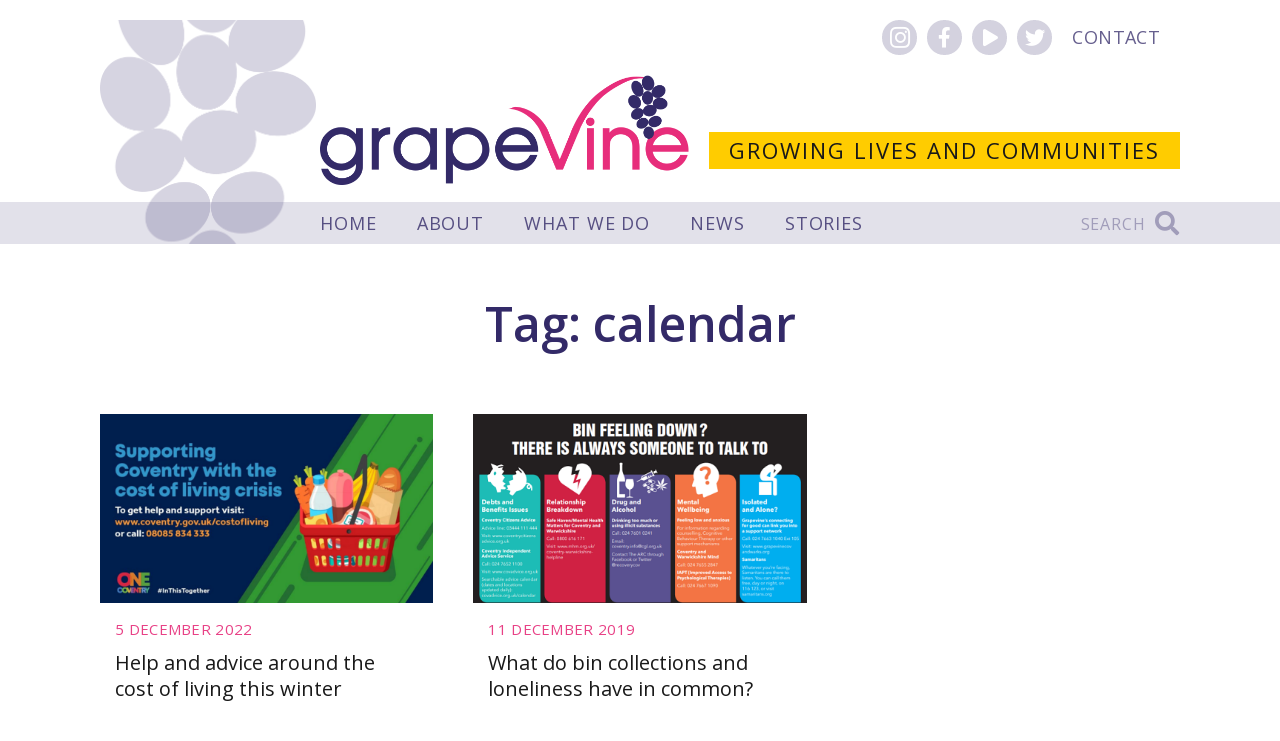

--- FILE ---
content_type: text/html; charset=UTF-8
request_url: https://www.grapevinecovandwarks.org/tag/calendar/
body_size: 11351
content:
<!doctype html>
<html dir="ltr" lang="en-GB" prefix="og: https://ogp.me/ns#">
<head>
<meta charset="UTF-8">
<meta name="viewport" content="width=device-width, initial-scale=1">
<link rel="profile" href="http://gmpg.org/xfn/11">
<link href="https://fonts.gstatic.com" rel="preconnect" crossorigin><!-- preconnect to improve Google font load times -->

<title>calendar - Grapevine</title>
	<style>img:is([sizes="auto" i], [sizes^="auto," i]) { contain-intrinsic-size: 3000px 1500px }</style>
	
		<!-- All in One SEO 4.8.9 - aioseo.com -->
	<meta name="robots" content="max-image-preview:large" />
	<link rel="canonical" href="https://www.grapevinecovandwarks.org/tag/calendar/" />
	<meta name="generator" content="All in One SEO (AIOSEO) 4.8.9" />
		<script type="application/ld+json" class="aioseo-schema">
			{"@context":"https:\/\/schema.org","@graph":[{"@type":"BreadcrumbList","@id":"https:\/\/www.grapevinecovandwarks.org\/tag\/calendar\/#breadcrumblist","itemListElement":[{"@type":"ListItem","@id":"https:\/\/www.grapevinecovandwarks.org#listItem","position":1,"name":"Home","item":"https:\/\/www.grapevinecovandwarks.org","nextItem":{"@type":"ListItem","@id":"https:\/\/www.grapevinecovandwarks.org\/tag\/calendar\/#listItem","name":"calendar"}},{"@type":"ListItem","@id":"https:\/\/www.grapevinecovandwarks.org\/tag\/calendar\/#listItem","position":2,"name":"calendar","previousItem":{"@type":"ListItem","@id":"https:\/\/www.grapevinecovandwarks.org#listItem","name":"Home"}}]},{"@type":"CollectionPage","@id":"https:\/\/www.grapevinecovandwarks.org\/tag\/calendar\/#collectionpage","url":"https:\/\/www.grapevinecovandwarks.org\/tag\/calendar\/","name":"calendar - Grapevine","inLanguage":"en-GB","isPartOf":{"@id":"https:\/\/www.grapevinecovandwarks.org\/#website"},"breadcrumb":{"@id":"https:\/\/www.grapevinecovandwarks.org\/tag\/calendar\/#breadcrumblist"}},{"@type":"Organization","@id":"https:\/\/www.grapevinecovandwarks.org\/#organization","name":"Grapevine","description":"Growing Lives and Communities","url":"https:\/\/www.grapevinecovandwarks.org\/"},{"@type":"WebSite","@id":"https:\/\/www.grapevinecovandwarks.org\/#website","url":"https:\/\/www.grapevinecovandwarks.org\/","name":"Grapevine","description":"Growing Lives and Communities","inLanguage":"en-GB","publisher":{"@id":"https:\/\/www.grapevinecovandwarks.org\/#organization"}}]}
		</script>
		<!-- All in One SEO -->

<link rel='dns-prefetch' href='//www.grapevinecovandwarks.org' />
<link rel='dns-prefetch' href='//static.addtoany.com' />
<link rel="alternate" type="application/rss+xml" title="Grapevine &raquo; Feed" href="https://www.grapevinecovandwarks.org/feed/" />
<link rel="alternate" type="application/rss+xml" title="Grapevine &raquo; Comments Feed" href="https://www.grapevinecovandwarks.org/comments/feed/" />
<link rel="alternate" type="application/rss+xml" title="Grapevine &raquo; calendar Tag Feed" href="https://www.grapevinecovandwarks.org/tag/calendar/feed/" />
		<!-- This site uses the Google Analytics by MonsterInsights plugin v9.9.0 - Using Analytics tracking - https://www.monsterinsights.com/ -->
							<script src="//www.googletagmanager.com/gtag/js?id=G-P0R4Z3T13Z"  data-cfasync="false" data-wpfc-render="false" type="text/javascript" async></script>
			<script data-cfasync="false" data-wpfc-render="false" type="text/javascript">
				var mi_version = '9.9.0';
				var mi_track_user = true;
				var mi_no_track_reason = '';
								var MonsterInsightsDefaultLocations = {"page_location":"https:\/\/www.grapevinecovandwarks.org\/tag\/calendar\/"};
								if ( typeof MonsterInsightsPrivacyGuardFilter === 'function' ) {
					var MonsterInsightsLocations = (typeof MonsterInsightsExcludeQuery === 'object') ? MonsterInsightsPrivacyGuardFilter( MonsterInsightsExcludeQuery ) : MonsterInsightsPrivacyGuardFilter( MonsterInsightsDefaultLocations );
				} else {
					var MonsterInsightsLocations = (typeof MonsterInsightsExcludeQuery === 'object') ? MonsterInsightsExcludeQuery : MonsterInsightsDefaultLocations;
				}

								var disableStrs = [
										'ga-disable-G-P0R4Z3T13Z',
									];

				/* Function to detect opted out users */
				function __gtagTrackerIsOptedOut() {
					for (var index = 0; index < disableStrs.length; index++) {
						if (document.cookie.indexOf(disableStrs[index] + '=true') > -1) {
							return true;
						}
					}

					return false;
				}

				/* Disable tracking if the opt-out cookie exists. */
				if (__gtagTrackerIsOptedOut()) {
					for (var index = 0; index < disableStrs.length; index++) {
						window[disableStrs[index]] = true;
					}
				}

				/* Opt-out function */
				function __gtagTrackerOptout() {
					for (var index = 0; index < disableStrs.length; index++) {
						document.cookie = disableStrs[index] + '=true; expires=Thu, 31 Dec 2099 23:59:59 UTC; path=/';
						window[disableStrs[index]] = true;
					}
				}

				if ('undefined' === typeof gaOptout) {
					function gaOptout() {
						__gtagTrackerOptout();
					}
				}
								window.dataLayer = window.dataLayer || [];

				window.MonsterInsightsDualTracker = {
					helpers: {},
					trackers: {},
				};
				if (mi_track_user) {
					function __gtagDataLayer() {
						dataLayer.push(arguments);
					}

					function __gtagTracker(type, name, parameters) {
						if (!parameters) {
							parameters = {};
						}

						if (parameters.send_to) {
							__gtagDataLayer.apply(null, arguments);
							return;
						}

						if (type === 'event') {
														parameters.send_to = monsterinsights_frontend.v4_id;
							var hookName = name;
							if (typeof parameters['event_category'] !== 'undefined') {
								hookName = parameters['event_category'] + ':' + name;
							}

							if (typeof MonsterInsightsDualTracker.trackers[hookName] !== 'undefined') {
								MonsterInsightsDualTracker.trackers[hookName](parameters);
							} else {
								__gtagDataLayer('event', name, parameters);
							}
							
						} else {
							__gtagDataLayer.apply(null, arguments);
						}
					}

					__gtagTracker('js', new Date());
					__gtagTracker('set', {
						'developer_id.dZGIzZG': true,
											});
					if ( MonsterInsightsLocations.page_location ) {
						__gtagTracker('set', MonsterInsightsLocations);
					}
										__gtagTracker('config', 'G-P0R4Z3T13Z', {"forceSSL":"true","link_attribution":"true"} );
										window.gtag = __gtagTracker;										(function () {
						/* https://developers.google.com/analytics/devguides/collection/analyticsjs/ */
						/* ga and __gaTracker compatibility shim. */
						var noopfn = function () {
							return null;
						};
						var newtracker = function () {
							return new Tracker();
						};
						var Tracker = function () {
							return null;
						};
						var p = Tracker.prototype;
						p.get = noopfn;
						p.set = noopfn;
						p.send = function () {
							var args = Array.prototype.slice.call(arguments);
							args.unshift('send');
							__gaTracker.apply(null, args);
						};
						var __gaTracker = function () {
							var len = arguments.length;
							if (len === 0) {
								return;
							}
							var f = arguments[len - 1];
							if (typeof f !== 'object' || f === null || typeof f.hitCallback !== 'function') {
								if ('send' === arguments[0]) {
									var hitConverted, hitObject = false, action;
									if ('event' === arguments[1]) {
										if ('undefined' !== typeof arguments[3]) {
											hitObject = {
												'eventAction': arguments[3],
												'eventCategory': arguments[2],
												'eventLabel': arguments[4],
												'value': arguments[5] ? arguments[5] : 1,
											}
										}
									}
									if ('pageview' === arguments[1]) {
										if ('undefined' !== typeof arguments[2]) {
											hitObject = {
												'eventAction': 'page_view',
												'page_path': arguments[2],
											}
										}
									}
									if (typeof arguments[2] === 'object') {
										hitObject = arguments[2];
									}
									if (typeof arguments[5] === 'object') {
										Object.assign(hitObject, arguments[5]);
									}
									if ('undefined' !== typeof arguments[1].hitType) {
										hitObject = arguments[1];
										if ('pageview' === hitObject.hitType) {
											hitObject.eventAction = 'page_view';
										}
									}
									if (hitObject) {
										action = 'timing' === arguments[1].hitType ? 'timing_complete' : hitObject.eventAction;
										hitConverted = mapArgs(hitObject);
										__gtagTracker('event', action, hitConverted);
									}
								}
								return;
							}

							function mapArgs(args) {
								var arg, hit = {};
								var gaMap = {
									'eventCategory': 'event_category',
									'eventAction': 'event_action',
									'eventLabel': 'event_label',
									'eventValue': 'event_value',
									'nonInteraction': 'non_interaction',
									'timingCategory': 'event_category',
									'timingVar': 'name',
									'timingValue': 'value',
									'timingLabel': 'event_label',
									'page': 'page_path',
									'location': 'page_location',
									'title': 'page_title',
									'referrer' : 'page_referrer',
								};
								for (arg in args) {
																		if (!(!args.hasOwnProperty(arg) || !gaMap.hasOwnProperty(arg))) {
										hit[gaMap[arg]] = args[arg];
									} else {
										hit[arg] = args[arg];
									}
								}
								return hit;
							}

							try {
								f.hitCallback();
							} catch (ex) {
							}
						};
						__gaTracker.create = newtracker;
						__gaTracker.getByName = newtracker;
						__gaTracker.getAll = function () {
							return [];
						};
						__gaTracker.remove = noopfn;
						__gaTracker.loaded = true;
						window['__gaTracker'] = __gaTracker;
					})();
									} else {
										console.log("");
					(function () {
						function __gtagTracker() {
							return null;
						}

						window['__gtagTracker'] = __gtagTracker;
						window['gtag'] = __gtagTracker;
					})();
									}
			</script>
			
							<!-- / Google Analytics by MonsterInsights -->
		<script type="text/javascript">
/* <![CDATA[ */
window._wpemojiSettings = {"baseUrl":"https:\/\/s.w.org\/images\/core\/emoji\/16.0.1\/72x72\/","ext":".png","svgUrl":"https:\/\/s.w.org\/images\/core\/emoji\/16.0.1\/svg\/","svgExt":".svg","source":{"concatemoji":"https:\/\/www.grapevinecovandwarks.org\/wp-includes\/js\/wp-emoji-release.min.js?ver=6.8.3"}};
/*! This file is auto-generated */
!function(s,n){var o,i,e;function c(e){try{var t={supportTests:e,timestamp:(new Date).valueOf()};sessionStorage.setItem(o,JSON.stringify(t))}catch(e){}}function p(e,t,n){e.clearRect(0,0,e.canvas.width,e.canvas.height),e.fillText(t,0,0);var t=new Uint32Array(e.getImageData(0,0,e.canvas.width,e.canvas.height).data),a=(e.clearRect(0,0,e.canvas.width,e.canvas.height),e.fillText(n,0,0),new Uint32Array(e.getImageData(0,0,e.canvas.width,e.canvas.height).data));return t.every(function(e,t){return e===a[t]})}function u(e,t){e.clearRect(0,0,e.canvas.width,e.canvas.height),e.fillText(t,0,0);for(var n=e.getImageData(16,16,1,1),a=0;a<n.data.length;a++)if(0!==n.data[a])return!1;return!0}function f(e,t,n,a){switch(t){case"flag":return n(e,"\ud83c\udff3\ufe0f\u200d\u26a7\ufe0f","\ud83c\udff3\ufe0f\u200b\u26a7\ufe0f")?!1:!n(e,"\ud83c\udde8\ud83c\uddf6","\ud83c\udde8\u200b\ud83c\uddf6")&&!n(e,"\ud83c\udff4\udb40\udc67\udb40\udc62\udb40\udc65\udb40\udc6e\udb40\udc67\udb40\udc7f","\ud83c\udff4\u200b\udb40\udc67\u200b\udb40\udc62\u200b\udb40\udc65\u200b\udb40\udc6e\u200b\udb40\udc67\u200b\udb40\udc7f");case"emoji":return!a(e,"\ud83e\udedf")}return!1}function g(e,t,n,a){var r="undefined"!=typeof WorkerGlobalScope&&self instanceof WorkerGlobalScope?new OffscreenCanvas(300,150):s.createElement("canvas"),o=r.getContext("2d",{willReadFrequently:!0}),i=(o.textBaseline="top",o.font="600 32px Arial",{});return e.forEach(function(e){i[e]=t(o,e,n,a)}),i}function t(e){var t=s.createElement("script");t.src=e,t.defer=!0,s.head.appendChild(t)}"undefined"!=typeof Promise&&(o="wpEmojiSettingsSupports",i=["flag","emoji"],n.supports={everything:!0,everythingExceptFlag:!0},e=new Promise(function(e){s.addEventListener("DOMContentLoaded",e,{once:!0})}),new Promise(function(t){var n=function(){try{var e=JSON.parse(sessionStorage.getItem(o));if("object"==typeof e&&"number"==typeof e.timestamp&&(new Date).valueOf()<e.timestamp+604800&&"object"==typeof e.supportTests)return e.supportTests}catch(e){}return null}();if(!n){if("undefined"!=typeof Worker&&"undefined"!=typeof OffscreenCanvas&&"undefined"!=typeof URL&&URL.createObjectURL&&"undefined"!=typeof Blob)try{var e="postMessage("+g.toString()+"("+[JSON.stringify(i),f.toString(),p.toString(),u.toString()].join(",")+"));",a=new Blob([e],{type:"text/javascript"}),r=new Worker(URL.createObjectURL(a),{name:"wpTestEmojiSupports"});return void(r.onmessage=function(e){c(n=e.data),r.terminate(),t(n)})}catch(e){}c(n=g(i,f,p,u))}t(n)}).then(function(e){for(var t in e)n.supports[t]=e[t],n.supports.everything=n.supports.everything&&n.supports[t],"flag"!==t&&(n.supports.everythingExceptFlag=n.supports.everythingExceptFlag&&n.supports[t]);n.supports.everythingExceptFlag=n.supports.everythingExceptFlag&&!n.supports.flag,n.DOMReady=!1,n.readyCallback=function(){n.DOMReady=!0}}).then(function(){return e}).then(function(){var e;n.supports.everything||(n.readyCallback(),(e=n.source||{}).concatemoji?t(e.concatemoji):e.wpemoji&&e.twemoji&&(t(e.twemoji),t(e.wpemoji)))}))}((window,document),window._wpemojiSettings);
/* ]]> */
</script>
<style id='wp-emoji-styles-inline-css' type='text/css'>

	img.wp-smiley, img.emoji {
		display: inline !important;
		border: none !important;
		box-shadow: none !important;
		height: 1em !important;
		width: 1em !important;
		margin: 0 0.07em !important;
		vertical-align: -0.1em !important;
		background: none !important;
		padding: 0 !important;
	}
</style>
<link rel='stylesheet' id='wp-block-library-css' href='https://www.grapevinecovandwarks.org/wp-includes/css/dist/block-library/style.min.css?ver=6.8.3' type='text/css' media='all' />
<style id='classic-theme-styles-inline-css' type='text/css'>
/*! This file is auto-generated */
.wp-block-button__link{color:#fff;background-color:#32373c;border-radius:9999px;box-shadow:none;text-decoration:none;padding:calc(.667em + 2px) calc(1.333em + 2px);font-size:1.125em}.wp-block-file__button{background:#32373c;color:#fff;text-decoration:none}
</style>
<style id='global-styles-inline-css' type='text/css'>
:root{--wp--preset--aspect-ratio--square: 1;--wp--preset--aspect-ratio--4-3: 4/3;--wp--preset--aspect-ratio--3-4: 3/4;--wp--preset--aspect-ratio--3-2: 3/2;--wp--preset--aspect-ratio--2-3: 2/3;--wp--preset--aspect-ratio--16-9: 16/9;--wp--preset--aspect-ratio--9-16: 9/16;--wp--preset--color--black: #000000;--wp--preset--color--cyan-bluish-gray: #abb8c3;--wp--preset--color--white: #ffffff;--wp--preset--color--pale-pink: #f78da7;--wp--preset--color--vivid-red: #cf2e2e;--wp--preset--color--luminous-vivid-orange: #ff6900;--wp--preset--color--luminous-vivid-amber: #fcb900;--wp--preset--color--light-green-cyan: #7bdcb5;--wp--preset--color--vivid-green-cyan: #00d084;--wp--preset--color--pale-cyan-blue: #8ed1fc;--wp--preset--color--vivid-cyan-blue: #0693e3;--wp--preset--color--vivid-purple: #9b51e0;--wp--preset--gradient--vivid-cyan-blue-to-vivid-purple: linear-gradient(135deg,rgba(6,147,227,1) 0%,rgb(155,81,224) 100%);--wp--preset--gradient--light-green-cyan-to-vivid-green-cyan: linear-gradient(135deg,rgb(122,220,180) 0%,rgb(0,208,130) 100%);--wp--preset--gradient--luminous-vivid-amber-to-luminous-vivid-orange: linear-gradient(135deg,rgba(252,185,0,1) 0%,rgba(255,105,0,1) 100%);--wp--preset--gradient--luminous-vivid-orange-to-vivid-red: linear-gradient(135deg,rgba(255,105,0,1) 0%,rgb(207,46,46) 100%);--wp--preset--gradient--very-light-gray-to-cyan-bluish-gray: linear-gradient(135deg,rgb(238,238,238) 0%,rgb(169,184,195) 100%);--wp--preset--gradient--cool-to-warm-spectrum: linear-gradient(135deg,rgb(74,234,220) 0%,rgb(151,120,209) 20%,rgb(207,42,186) 40%,rgb(238,44,130) 60%,rgb(251,105,98) 80%,rgb(254,248,76) 100%);--wp--preset--gradient--blush-light-purple: linear-gradient(135deg,rgb(255,206,236) 0%,rgb(152,150,240) 100%);--wp--preset--gradient--blush-bordeaux: linear-gradient(135deg,rgb(254,205,165) 0%,rgb(254,45,45) 50%,rgb(107,0,62) 100%);--wp--preset--gradient--luminous-dusk: linear-gradient(135deg,rgb(255,203,112) 0%,rgb(199,81,192) 50%,rgb(65,88,208) 100%);--wp--preset--gradient--pale-ocean: linear-gradient(135deg,rgb(255,245,203) 0%,rgb(182,227,212) 50%,rgb(51,167,181) 100%);--wp--preset--gradient--electric-grass: linear-gradient(135deg,rgb(202,248,128) 0%,rgb(113,206,126) 100%);--wp--preset--gradient--midnight: linear-gradient(135deg,rgb(2,3,129) 0%,rgb(40,116,252) 100%);--wp--preset--font-size--small: 13px;--wp--preset--font-size--medium: 20px;--wp--preset--font-size--large: 36px;--wp--preset--font-size--x-large: 42px;--wp--preset--spacing--20: 0.44rem;--wp--preset--spacing--30: 0.67rem;--wp--preset--spacing--40: 1rem;--wp--preset--spacing--50: 1.5rem;--wp--preset--spacing--60: 2.25rem;--wp--preset--spacing--70: 3.38rem;--wp--preset--spacing--80: 5.06rem;--wp--preset--shadow--natural: 6px 6px 9px rgba(0, 0, 0, 0.2);--wp--preset--shadow--deep: 12px 12px 50px rgba(0, 0, 0, 0.4);--wp--preset--shadow--sharp: 6px 6px 0px rgba(0, 0, 0, 0.2);--wp--preset--shadow--outlined: 6px 6px 0px -3px rgba(255, 255, 255, 1), 6px 6px rgba(0, 0, 0, 1);--wp--preset--shadow--crisp: 6px 6px 0px rgba(0, 0, 0, 1);}:where(.is-layout-flex){gap: 0.5em;}:where(.is-layout-grid){gap: 0.5em;}body .is-layout-flex{display: flex;}.is-layout-flex{flex-wrap: wrap;align-items: center;}.is-layout-flex > :is(*, div){margin: 0;}body .is-layout-grid{display: grid;}.is-layout-grid > :is(*, div){margin: 0;}:where(.wp-block-columns.is-layout-flex){gap: 2em;}:where(.wp-block-columns.is-layout-grid){gap: 2em;}:where(.wp-block-post-template.is-layout-flex){gap: 1.25em;}:where(.wp-block-post-template.is-layout-grid){gap: 1.25em;}.has-black-color{color: var(--wp--preset--color--black) !important;}.has-cyan-bluish-gray-color{color: var(--wp--preset--color--cyan-bluish-gray) !important;}.has-white-color{color: var(--wp--preset--color--white) !important;}.has-pale-pink-color{color: var(--wp--preset--color--pale-pink) !important;}.has-vivid-red-color{color: var(--wp--preset--color--vivid-red) !important;}.has-luminous-vivid-orange-color{color: var(--wp--preset--color--luminous-vivid-orange) !important;}.has-luminous-vivid-amber-color{color: var(--wp--preset--color--luminous-vivid-amber) !important;}.has-light-green-cyan-color{color: var(--wp--preset--color--light-green-cyan) !important;}.has-vivid-green-cyan-color{color: var(--wp--preset--color--vivid-green-cyan) !important;}.has-pale-cyan-blue-color{color: var(--wp--preset--color--pale-cyan-blue) !important;}.has-vivid-cyan-blue-color{color: var(--wp--preset--color--vivid-cyan-blue) !important;}.has-vivid-purple-color{color: var(--wp--preset--color--vivid-purple) !important;}.has-black-background-color{background-color: var(--wp--preset--color--black) !important;}.has-cyan-bluish-gray-background-color{background-color: var(--wp--preset--color--cyan-bluish-gray) !important;}.has-white-background-color{background-color: var(--wp--preset--color--white) !important;}.has-pale-pink-background-color{background-color: var(--wp--preset--color--pale-pink) !important;}.has-vivid-red-background-color{background-color: var(--wp--preset--color--vivid-red) !important;}.has-luminous-vivid-orange-background-color{background-color: var(--wp--preset--color--luminous-vivid-orange) !important;}.has-luminous-vivid-amber-background-color{background-color: var(--wp--preset--color--luminous-vivid-amber) !important;}.has-light-green-cyan-background-color{background-color: var(--wp--preset--color--light-green-cyan) !important;}.has-vivid-green-cyan-background-color{background-color: var(--wp--preset--color--vivid-green-cyan) !important;}.has-pale-cyan-blue-background-color{background-color: var(--wp--preset--color--pale-cyan-blue) !important;}.has-vivid-cyan-blue-background-color{background-color: var(--wp--preset--color--vivid-cyan-blue) !important;}.has-vivid-purple-background-color{background-color: var(--wp--preset--color--vivid-purple) !important;}.has-black-border-color{border-color: var(--wp--preset--color--black) !important;}.has-cyan-bluish-gray-border-color{border-color: var(--wp--preset--color--cyan-bluish-gray) !important;}.has-white-border-color{border-color: var(--wp--preset--color--white) !important;}.has-pale-pink-border-color{border-color: var(--wp--preset--color--pale-pink) !important;}.has-vivid-red-border-color{border-color: var(--wp--preset--color--vivid-red) !important;}.has-luminous-vivid-orange-border-color{border-color: var(--wp--preset--color--luminous-vivid-orange) !important;}.has-luminous-vivid-amber-border-color{border-color: var(--wp--preset--color--luminous-vivid-amber) !important;}.has-light-green-cyan-border-color{border-color: var(--wp--preset--color--light-green-cyan) !important;}.has-vivid-green-cyan-border-color{border-color: var(--wp--preset--color--vivid-green-cyan) !important;}.has-pale-cyan-blue-border-color{border-color: var(--wp--preset--color--pale-cyan-blue) !important;}.has-vivid-cyan-blue-border-color{border-color: var(--wp--preset--color--vivid-cyan-blue) !important;}.has-vivid-purple-border-color{border-color: var(--wp--preset--color--vivid-purple) !important;}.has-vivid-cyan-blue-to-vivid-purple-gradient-background{background: var(--wp--preset--gradient--vivid-cyan-blue-to-vivid-purple) !important;}.has-light-green-cyan-to-vivid-green-cyan-gradient-background{background: var(--wp--preset--gradient--light-green-cyan-to-vivid-green-cyan) !important;}.has-luminous-vivid-amber-to-luminous-vivid-orange-gradient-background{background: var(--wp--preset--gradient--luminous-vivid-amber-to-luminous-vivid-orange) !important;}.has-luminous-vivid-orange-to-vivid-red-gradient-background{background: var(--wp--preset--gradient--luminous-vivid-orange-to-vivid-red) !important;}.has-very-light-gray-to-cyan-bluish-gray-gradient-background{background: var(--wp--preset--gradient--very-light-gray-to-cyan-bluish-gray) !important;}.has-cool-to-warm-spectrum-gradient-background{background: var(--wp--preset--gradient--cool-to-warm-spectrum) !important;}.has-blush-light-purple-gradient-background{background: var(--wp--preset--gradient--blush-light-purple) !important;}.has-blush-bordeaux-gradient-background{background: var(--wp--preset--gradient--blush-bordeaux) !important;}.has-luminous-dusk-gradient-background{background: var(--wp--preset--gradient--luminous-dusk) !important;}.has-pale-ocean-gradient-background{background: var(--wp--preset--gradient--pale-ocean) !important;}.has-electric-grass-gradient-background{background: var(--wp--preset--gradient--electric-grass) !important;}.has-midnight-gradient-background{background: var(--wp--preset--gradient--midnight) !important;}.has-small-font-size{font-size: var(--wp--preset--font-size--small) !important;}.has-medium-font-size{font-size: var(--wp--preset--font-size--medium) !important;}.has-large-font-size{font-size: var(--wp--preset--font-size--large) !important;}.has-x-large-font-size{font-size: var(--wp--preset--font-size--x-large) !important;}
:where(.wp-block-post-template.is-layout-flex){gap: 1.25em;}:where(.wp-block-post-template.is-layout-grid){gap: 1.25em;}
:where(.wp-block-columns.is-layout-flex){gap: 2em;}:where(.wp-block-columns.is-layout-grid){gap: 2em;}
:root :where(.wp-block-pullquote){font-size: 1.5em;line-height: 1.6;}
</style>
<link rel='stylesheet' id='grapevine-style-css' href='https://www.grapevinecovandwarks.org/wp-content/themes/grapevine/style.css?ver=6.8.3' type='text/css' media='all' />
<link rel='stylesheet' id='font-awesome-css' href='https://www.grapevinecovandwarks.org/wp-content/themes/grapevine/fonts/font-awesome/css/all.css?ver=6.8.3' type='text/css' media='all' />
<link rel='stylesheet' id='addtoany-css' href='https://www.grapevinecovandwarks.org/wp-content/plugins/add-to-any/addtoany.min.css?ver=1.16' type='text/css' media='all' />
<link rel='stylesheet' id='wp-featherlight-css' href='https://www.grapevinecovandwarks.org/wp-content/plugins/wp-featherlight/css/wp-featherlight.min.css?ver=1.3.4' type='text/css' media='all' />
<link rel='stylesheet' id='googleFonts-css' href='https://fonts.googleapis.com/css?family=Open+Sans%3A400%2C400i%2C600%2C600i%7CPT+Serif%3A400i&#038;display=swap&#038;ver=6.8.3' type='text/css' media='all' />
<script type="text/javascript" src="https://www.grapevinecovandwarks.org/wp-content/plugins/google-analytics-for-wordpress/assets/js/frontend-gtag.min.js?ver=9.9.0" id="monsterinsights-frontend-script-js" async="async" data-wp-strategy="async"></script>
<script data-cfasync="false" data-wpfc-render="false" type="text/javascript" id='monsterinsights-frontend-script-js-extra'>/* <![CDATA[ */
var monsterinsights_frontend = {"js_events_tracking":"true","download_extensions":"doc,pdf,ppt,zip,xls,docx,pptx,xlsx","inbound_paths":"[{\"path\":\"\\\/go\\\/\",\"label\":\"affiliate\"},{\"path\":\"\\\/recommend\\\/\",\"label\":\"affiliate\"}]","home_url":"https:\/\/www.grapevinecovandwarks.org","hash_tracking":"false","v4_id":"G-P0R4Z3T13Z"};/* ]]> */
</script>
<script type="text/javascript" id="addtoany-core-js-before">
/* <![CDATA[ */
window.a2a_config=window.a2a_config||{};a2a_config.callbacks=[];a2a_config.overlays=[];a2a_config.templates={};a2a_localize = {
	Share: "Share",
	Save: "Save",
	Subscribe: "Subscribe",
	Email: "Email",
	Bookmark: "Bookmark",
	ShowAll: "Show All",
	ShowLess: "Show less",
	FindServices: "Find service(s)",
	FindAnyServiceToAddTo: "Instantly find any service to add to",
	PoweredBy: "Powered by",
	ShareViaEmail: "Share via email",
	SubscribeViaEmail: "Subscribe via email",
	BookmarkInYourBrowser: "Bookmark in your browser",
	BookmarkInstructions: "Press Ctrl+D or \u2318+D to bookmark this page",
	AddToYourFavorites: "Add to your favourites",
	SendFromWebOrProgram: "Send from any email address or email program",
	EmailProgram: "Email program",
	More: "More&#8230;",
	ThanksForSharing: "Thanks for sharing!",
	ThanksForFollowing: "Thanks for following!"
};
/* ]]> */
</script>
<script type="text/javascript" defer src="https://static.addtoany.com/menu/page.js" id="addtoany-core-js"></script>
<script type="text/javascript" src="https://www.grapevinecovandwarks.org/wp-includes/js/jquery/jquery.min.js?ver=3.7.1" id="jquery-core-js"></script>
<script type="text/javascript" src="https://www.grapevinecovandwarks.org/wp-includes/js/jquery/jquery-migrate.min.js?ver=3.4.1" id="jquery-migrate-js"></script>
<script type="text/javascript" defer src="https://www.grapevinecovandwarks.org/wp-content/plugins/add-to-any/addtoany.min.js?ver=1.1" id="addtoany-jquery-js"></script>
<script type="text/javascript" src="https://www.grapevinecovandwarks.org/wp-content/themes/grapevine/js/main.js?ver=6.8.3" id="main-scripts-file-js"></script>
<script type="text/javascript" id="my_loadmore-js-extra">
/* <![CDATA[ */
var misha_loadmore_params = {"ajaxurl":"https:\/\/www.grapevinecovandwarks.org\/wp-admin\/admin-ajax.php","posts":"{\"tag\":\"calendar\",\"error\":\"\",\"m\":\"\",\"p\":0,\"post_parent\":\"\",\"subpost\":\"\",\"subpost_id\":\"\",\"attachment\":\"\",\"attachment_id\":0,\"name\":\"\",\"pagename\":\"\",\"page_id\":0,\"second\":\"\",\"minute\":\"\",\"hour\":\"\",\"day\":0,\"monthnum\":0,\"year\":0,\"w\":0,\"category_name\":\"\",\"cat\":\"\",\"tag_id\":568,\"author\":\"\",\"author_name\":\"\",\"feed\":\"\",\"tb\":\"\",\"paged\":0,\"meta_key\":\"\",\"meta_value\":\"\",\"preview\":\"\",\"s\":\"\",\"sentence\":\"\",\"title\":\"\",\"fields\":\"all\",\"menu_order\":\"\",\"embed\":\"\",\"category__in\":[],\"category__not_in\":[],\"category__and\":[],\"post__in\":[],\"post__not_in\":[],\"post_name__in\":[],\"tag__in\":[],\"tag__not_in\":[],\"tag__and\":[],\"tag_slug__in\":[\"calendar\"],\"tag_slug__and\":[],\"post_parent__in\":[],\"post_parent__not_in\":[],\"author__in\":[],\"author__not_in\":[],\"search_columns\":[],\"ignore_sticky_posts\":false,\"suppress_filters\":false,\"cache_results\":true,\"update_post_term_cache\":true,\"update_menu_item_cache\":false,\"lazy_load_term_meta\":true,\"update_post_meta_cache\":true,\"post_type\":\"\",\"posts_per_page\":9,\"nopaging\":false,\"comments_per_page\":\"50\",\"no_found_rows\":false,\"order\":\"DESC\"}","current_page":"1","max_page":"1"};
/* ]]> */
</script>
<script type="text/javascript" src="https://www.grapevinecovandwarks.org/wp-content/themes/grapevine/js/myloadmore.js?ver=6.8.3" id="my_loadmore-js"></script>
<link rel="https://api.w.org/" href="https://www.grapevinecovandwarks.org/wp-json/" /><link rel="alternate" title="JSON" type="application/json" href="https://www.grapevinecovandwarks.org/wp-json/wp/v2/tags/568" /><link rel="EditURI" type="application/rsd+xml" title="RSD" href="https://www.grapevinecovandwarks.org/xmlrpc.php?rsd" />
<meta name="generator" content="WordPress 6.8.3" />
		<style type="text/css" id="wp-custom-css">
			.grid-item article {
  background: transparent;
}

.grid-item .image-crop {
  max-height: none;
}

.category-what-we-do .grid-item p {
	text-align: center;
	background: #eee;
}		</style>
		</head>

<body class="archive tag tag-calendar tag-568 wp-theme-grapevine wp-featherlight-captions group-blog hfeed">
<div id="page" class="site">
	<a class="skip-link screen-reader-text" href="#content">Skip to content</a>

	<header id="masthead" class="site-header" role="banner">
		<div id="masthead-inner">

			<div class="grapes"></div>

			<div id="header-top">
				<div class="textwidget custom-html-widget"><ul class="social-media">
	<li><a href="https://www.instagram.com/grapevinecovandwarks/" title="Grapevine Instagram page"><span class="fab fa-instagram"></span></a></li>
	<li><a href="https://www.facebook.com/Grapevine-Cov-and-Warks-208188802598680/" title="Visit our Facebook page" alt="Grapevine Facebook page"><span class="fab fa-facebook-f"></span></a></li>
	<li><a href="https://www.youtube.com/user/GrapevineCoventry#p/a/u/1/vzYScoVTHoQ" title="View on our YouTube channel"><span class="fas fa-play"></span></a></li>
	<li><a href="https://twitter.com/grapevinecandw" title="Visit our Twitter account"><span class="fab fa-twitter"></span></a></li>
	<li class="contact"><a href="/contact/" title="Contact page">Contact</a>
	</li>
</ul>
<!-- social-media --></div>			</div><!-- #header-top -->

			<div class="site-branding">
				<div class="strap">
					Growing Lives and Communities				</div><!-- .strap -->
				<div class="logo">
					<a href="https://www.grapevinecovandwarks.org/" rel="home"><img src="/wp-content/uploads/grapevine-logo.png" alt="Grapevine logo"/></a>
				</div><!-- .logo -->
			</div><!-- .site-branding -->

			<div class="site-branding-mobile">
				<div class="logo">
					<a href="https://www.grapevinecovandwarks.org/" rel="home"><img src="/wp-content/uploads/grapevine-logo.png" alt="Grapevine logo"/></a>
				</div><!-- .logo -->
				<div class="strap">
					Growing Lives and Communities				</div><!-- .strap -->
			</div><!-- .site-branding-mobile -->

			<nav id="site-navigation" class="main-navigation" role="navigation">
				<div id="site-nav-inner">
					<button class="menu-toggle" aria-controls="primary-menu" aria-expanded="false">MENU</button>
					<div class="menu-main-navigation-container"><ul id="primary-menu" class="menu"><li id="menu-item-4753" class="menu-item menu-item-type-post_type menu-item-object-page menu-item-home menu-item-4753"><a href="https://www.grapevinecovandwarks.org/">Home</a></li>
<li id="menu-item-4027" class="menu-item menu-item-type-taxonomy menu-item-object-category menu-item-4027"><a href="https://www.grapevinecovandwarks.org/category/about-grapevine/">About</a></li>
<li id="menu-item-4708" class="menu-item menu-item-type-taxonomy menu-item-object-category menu-item-4708"><a href="https://www.grapevinecovandwarks.org/category/what-we-do/">What we do</a></li>
<li id="menu-item-4710" class="menu-item menu-item-type-taxonomy menu-item-object-category menu-item-4710"><a href="https://www.grapevinecovandwarks.org/category/grapevine-news/">News</a></li>
<li id="menu-item-20" class="menu-item menu-item-type-taxonomy menu-item-object-category menu-item-20"><a href="https://www.grapevinecovandwarks.org/category/stories/">Stories</a></li>
</ul></div>
					<div class="search-container">SEARCH <span class="fas fa-search"></span></div><!-- .search -->
					<!--<div class="search-container"><form role="search" method="get" class="search-form" action="https://www.grapevinecovandwarks.org/">
				<label>
					<span class="screen-reader-text">Search for:</span>
					<input type="search" class="search-field" placeholder="Search &hellip;" value="" name="s" />
				</label>
				<input type="submit" class="search-submit" value="Search" />
			</form></div> .search -->

				</div><!-- #site-nav-inner -->
			</nav><!-- #site-navigation -->

		</div><!-- #masthead-inner -->
	</header><!-- #masthead -->

	<div id="nav-background-strip">
		<div class="search-bar">
			<div class="search-bar-inner">
				<form role="search" method="get" id="searchform" action="https://www.grapevinecovandwarks.org/">
					<div><label class="screen-reader-text" for="s">Search for:</label>
						<input type="search" value="" name="s" id="s" placeholder="Search for ..." /><input type="submit" id="searchsubmit" value="Search" />
					</div>
				</form>
			</div><!-- #search-bar-inner -->
		</div><!-- #search-bar -->
	</div><!-- #below-header -->


	<div id="content" class="site-content">

		<header class="page-header">	
			<h1>Tag: <span>calendar</span></h1>					</header><!-- .page-header -->

		<div id="primary" class="content-area">
			<main id="main" class="site-main" role="main">

				<div class="grid-container">

					
						
<div class="grid-item">

	<article id="post-6806" class="post-6806 post type-post status-publish format-standard has-post-thumbnail hentry category-grapevine-news category-poverty category-support-in-your-home tag-advent tag-advice tag-alliance tag-bills tag-calendar tag-campaign tag-central-england-law-centre tag-charity tag-christmas tag-cost-of-living tag-council tag-coventry-city-council tag-crisis tag-december tag-energy tag-food tag-forum tag-help tag-one-coventry tag-poverty tag-signposting tag-social-media tag-support">

		<a href="https://www.grapevinecovandwarks.org/grapevine-news/help-and-advice-around-the-cost-of-living-this-winter/" >
			<div class="image-crop"><img width="900" height="510" src="https://www.grapevinecovandwarks.org/wp-content/uploads/Council-cost-of-living-campaign-header-900.png" class="attachment-post-thumbnail size-post-thumbnail wp-post-image" alt="An illustration of a red shopping basket containing good next to the words &#039;Supporting Coventry with the cost of living crisis&#039;." decoding="async" fetchpriority="high" /></div>

			<p class="post-date">5 December 2022</p>

			<p>Help and advice around the cost of living this winter</p>

		</a>
	</article><!-- #post-6806 -->

</div><!-- .grid-item -->
<div class="grid-item">

	<article id="post-4458" class="post-4458 post type-post status-publish format-standard has-post-thumbnail hentry category-advice-and-information category-connecting-for-good category-grapevine-news category-health-and-wellbeing category-isolation-and-loneliness-whats-new tag-advice tag-bin-collections tag-calendar tag-connecting-for-good tag-connecting-for-good-cov tag-coventry tag-coventry-city-council tag-get-in-touch tag-information tag-isolation tag-join-in tag-leaflet tag-loneliness tag-movement tag-partnership tag-social-action">

		<a href="https://www.grapevinecovandwarks.org/grapevine-news/what-do-bin-collections-and-loneliness-have-in-common/" >
			<div class="image-crop"><img width="900" height="510" src="https://www.grapevinecovandwarks.org/wp-content/uploads/Bin-calendar-inside-for-panel.png" class="attachment-post-thumbnail size-post-thumbnail wp-post-image" alt="" decoding="async" srcset="https://www.grapevinecovandwarks.org/wp-content/uploads/Bin-calendar-inside-for-panel.png 900w, https://www.grapevinecovandwarks.org/wp-content/uploads/Bin-calendar-inside-for-panel-768x435.png 768w" sizes="(max-width: 900px) 100vw, 900px" /></div>

			<p class="post-date">11 December 2019</p>

			<p>What do bin collections and loneliness have in common?</p>

		</a>
	</article><!-- #post-4458 -->

</div><!-- .grid-item -->
				</div><!-- .grid-container -->

			</main><!-- #main -->
		</div><!-- #primary -->


	</div><!-- #content -->

	<footer id="colophon" class="site-footer" role="contentinfo">
		<div class="social-media-banner">
			<div class="textwidget custom-html-widget"><ul>
	<li class="follow">Follow us on social media</li>
	<li><a href="https://www.facebook.com/Grapevine-Cov-and-Warks-208188802598680/" target="_blank" rel="noopener"><img src="/wp-content/uploads/facebook.png" alt="Facebook" /></a></li>
	<li><a href="https://www.youtube.com/user/GrapevineCoventry#p/a/u/1/vzYScoVTHoQ" target="_blank" rel="noopener"><img src="/wp-content/uploads/youtube.png" alt="YouTube" /></a></li>
	<li><a href="https://twitter.com/grapevinecandw" target="_blank" rel="noopener"><img src="/wp-content/uploads/twitter.png" alt="Twitter" width="100" height="100" /></a></li>
	<li><a href="https://www.instagram.com/grapevinecovandwarks/"><img src="/wp-content/uploads/instagram-2.png" alt="Instagram colour logo" width="100" height="100" /></a></li>
</ul></div>			<div class="textwidget"><ul>
<li class="justgiving"><a href="https://www.justgiving.com/grapevine"><img decoding="async" class="alignnone" src="/wp-content/uploads/justgiving.png" alt="Just Giving" /></a></li>
<li><a href="https://us2.list-manage.com/subscribe?u=ff17be11cb99067ec11df159c&amp;id=f599bb45de"><img loading="lazy" decoding="async" src="https://www.grapevinecovandwarks.org/wp-content/uploads/GV-footer-signup-02.png" alt="Newsletter sign up graphic" width="280" height="130" /></a></li>
<li class="soc-media"></li>
<li class="soc-media"></li>
<li class="soc-media"></li>
<li class="soc-media"></li>
</ul>
</div>
				</div><!-- .social-media-banner -->

		<div class="footer-navigation">
			<div class="footer-navigation-inner">

				<!-- About -->
				<ul>
					<p><a href="/category/about-grapevine/">About</a></p>
											<li><a href="https://www.grapevinecovandwarks.org/about-grapevine/our-board/">Our Board of Trustees</a></li>
											<li><a href="https://www.grapevinecovandwarks.org/about-grapevine/our-safeguarding-statement/">Our safeguarding statement</a></li>
											<li><a href="https://www.grapevinecovandwarks.org/about-grapevine/impact/">How we help people thrive</a></li>
									</ul>

				<!-- What we do -->
				<ul>
					<p><a href="/category/what-we-do/">What we do</a></p>
											<li><a href="https://www.grapevinecovandwarks.org/what-we-do/strengthening-people/">With individuals</a></li>
											<li><a href="https://www.grapevinecovandwarks.org/what-we-do/shifting-power/">With systems</a></li>
											<li><a href="https://www.grapevinecovandwarks.org/what-we-do/sparking-community-action/">With communities</a></li>
									</ul>

				<!-- News -->
				<ul>
					<p><a href="/category/grapevine-news/">News</a></p>
											<li><a href="https://www.grapevinecovandwarks.org/grapevine-news/grapevine-at-30-we-need-equal-collaboration-if-we-are-to-make-a-sea-change-with-our-communities/">Grapevine at 30: We need equal collaboration if we are to make a sea change with our communities</a></li>
											<li><a href="https://www.grapevinecovandwarks.org/grapevine-news/grapevine-at-30-how-we-fought-local-budget-cuts-to-voluntary-sector-support-and-won/">Grapevine at 30: How we fought local budget cuts to voluntary sector support… and won</a></li>
											<li><a href="https://www.grapevinecovandwarks.org/grapevine-news/advocacy-awareness-week-from-housing-and-health-issues-to-hope-lillys-story/">Advocacy Awareness Week: From housing and health issues to hope &#8211; Lilly’s story</a></li>
									</ul>

				<!-- Stories -->
				<ul>
					<p><a href="/category/stories/">Stories</a></p>
											<li><a href="https://www.grapevinecovandwarks.org/stories/zachs-story/">Zach&#8217;s story</a></li>
											<li><a href="https://www.grapevinecovandwarks.org/stories/melissas-story-2/">Melissa&#8217;s story</a></li>
											<li><a href="https://www.grapevinecovandwarks.org/stories/chris-story/">Chris&#8217; story</a></li>
									</ul>

				<!-- Contact -->
				<ul>
					<p><a href="/contact/">Contact</a></p>
					<li class="footer-contact">			<div class="textwidget"><p>Grapevine<br />
123 Upper Spon Street<br />
Spon End, Coventry<br />
CV1 3BQ</p>
<hr>
<p><a href="mailto:admin@grapevinecovandwarks.org">admin@grapevinecovandwarks.org</a></p>
<hr>
<p>Tel. 024 7663 1040</p>
</div>
					<div class="textwidget"><p>Grapevine (Coventry and Warwickshire) Ltd / Company Registered in England No: 512 4883 / Registered Charity: 1107969 / <a href="https://www.grapevinecovandwarks.org/about-grapevine/our-safeguarding-statement/">Safeguarding Statement</a> / <a href="https://www.grapevinecovandwarks.org/whats-new/privacy/">Privacy Notice</a></p>
</div>
		</li>
				</ul>

			</div><!-- .footer-navigation-inner -->
		</div><!-- .footer-navigation -->

		<div class="sponsors">
			<img width="381" height="195" src="https://www.grapevinecovandwarks.org/wp-content/uploads/Small-Charity-Big-Impact-award-winner-logo.png" class="image wp-image-3934  attachment-full size-full" alt="" style="max-width: 100%; height: auto;" decoding="async" loading="lazy" /><a href="https://goodhelp.org.uk/community/"><img width="500" height="710" src="https://www.grapevinecovandwarks.org/wp-content/uploads/GoodHelpProviderBadge.png" class="image wp-image-5706  attachment-full size-full" alt="Offical Good Help Provider logo" style="max-width: 100%; height: auto;" decoding="async" loading="lazy" /></a><a href="https://mcf.org.uk/"><img width="1000" height="1000" src="https://www.grapevinecovandwarks.org/wp-content/uploads/3549_MCF_Provincial_Logos_Warwickshire_RGB.png" class="image wp-image-7905  attachment-full size-full" alt="" style="max-width: 100%; height: auto;" decoding="async" loading="lazy" /></a><a href="https://www.tnlcommunityfund.org.uk/"><img width="1685" height="824" src="https://www.grapevinecovandwarks.org/wp-content/uploads/digital-white-background.png" class="image wp-image-7903  attachment-full size-full" alt="" style="max-width: 100%; height: auto;" decoding="async" loading="lazy" srcset="https://www.grapevinecovandwarks.org/wp-content/uploads/digital-white-background.png 1685w, https://www.grapevinecovandwarks.org/wp-content/uploads/digital-white-background-1024x501.png 1024w, https://www.grapevinecovandwarks.org/wp-content/uploads/digital-white-background-1536x751.png 1536w" sizes="auto, (max-width: 1685px) 100vw, 1685px" /></a><a href="https://naturetownsandcities.org.uk/"><img width="576" height="214" src="https://www.grapevinecovandwarks.org/wp-content/uploads/Nature-Towns-and-Cities_English_Lockup_RGB.png" class="image wp-image-8104  attachment-full size-full" alt="" style="max-width: 100%; height: auto;" decoding="async" loading="lazy" /></a>		</div><!-- .sponsors -->
		
		<div class="company-info">
			<div class="textwidget custom-html-widget">Grapevine (Coventry and Warwickshire) Ltd / Company Registered in England No: 512 4883 / Registered Charity: 1107969 / <a href="/grapevine-news/privacy/">Privacy Notice</a></div>		</div><!-- .company-info -->

	</footer><!-- #colophon -->
</div><!-- #page -->

<script type="speculationrules">
{"prefetch":[{"source":"document","where":{"and":[{"href_matches":"\/*"},{"not":{"href_matches":["\/wp-*.php","\/wp-admin\/*","\/wp-content\/uploads\/*","\/wp-content\/*","\/wp-content\/plugins\/*","\/wp-content\/themes\/grapevine\/*","\/*\\?(.+)"]}},{"not":{"selector_matches":"a[rel~=\"nofollow\"]"}},{"not":{"selector_matches":".no-prefetch, .no-prefetch a"}}]},"eagerness":"conservative"}]}
</script>
<script type="text/javascript" src="https://www.grapevinecovandwarks.org/wp-content/themes/grapevine/js/navigation.js?ver=20151215" id="grapevine-navigation-js"></script>
<script type="text/javascript" src="https://www.grapevinecovandwarks.org/wp-content/themes/grapevine/js/skip-link-focus-fix.js?ver=20151215" id="grapevine-skip-link-focus-fix-js"></script>
<script type="text/javascript" src="https://www.grapevinecovandwarks.org/wp-content/plugins/wp-featherlight/js/wpFeatherlight.pkgd.min.js?ver=1.3.4" id="wp-featherlight-js"></script>

</body>
</html>





--- FILE ---
content_type: text/css
request_url: https://www.grapevinecovandwarks.org/wp-content/themes/grapevine/style.css?ver=6.8.3
body_size: 12566
content:
/*
Theme Name: grapevine
Author: Jerry Williams
Description: Grapevine (Coventry & Warwickshire) website theme
Version: 2.0
License: GNU General Public License v2 or later
License URI: LICENSE
Text Domain: grapevine

This theme, like WordPress, is licensed under the GPL.
Use it to make something cool, have fun, and share what you've learned with others.

grapevine is based on Underscores http://underscores.me/, (C) 2012-2016 Automattic, Inc.
Underscores is distributed under the terms of the GNU GPL v2 or later.

Normalizing styles have been helped along thanks to the fine work of
Nicolas Gallagher and Jonathan Neal http://necolas.github.io/normalize.css/
*/

/*--------------------------------------------------------------
>>> TABLE OF CONTENTS:
----------------------------------------------------------------
# Normalize
# Typography
# Elements
# Forms
# Navigation
	## Links
	## Menus
# Accessibility
# Alignments
# Clearings
# Widgets
# Content
	## Posts and pages
	## Comments
# Infinite scroll
# Media
	## Captions
	## Galleries
--------------------------------------------------------------*/

/*--------------------------------------------------------------
# Normalize
--------------------------------------------------------------*/
.textwidget {
	margin-top: 0;
	padding-top: 0;
}

html {
	font-family: sans-serif;
	-webkit-text-size-adjust: 100%;
	-ms-text-size-adjust:     100%;
}

body {
	margin: 0;
}

article,
aside,
details,
figcaption,
figure,
footer,
header,
main,
menu,
nav,
section,
summary {
	display: block;
}

audio,
canvas,
progress,
video {
	display: inline-block;
	vertical-align: baseline;
}

audio:not([controls]) {
	display: none;
	height: 0;
}

[hidden],
template {
	display: none;
}

a {
	background-color: transparent;
}

a:active,
a:hover {
	outline: 0;
}

abbr[title] {
	border-bottom: 1px dotted;
}

b,
strong {
	font-weight: 600;
}

dfn {
	font-style: italic;
}

mark {
	background: #ff0;
	color: #000;
}

small {
	font-size: 80%;
}

sub,
sup {
	font-size: 75%;
	line-height: 0;
	position: relative;
	vertical-align: baseline;
}

sup {
	top: -0.5em;
}

sub {
	bottom: -0.25em;
}

img {
	border: 0;
}
.alignnone {
	margin: 0.75em 0 0;
}
.title-image .alignnone {
	margin: 0;
}
svg:not(:root) {
	overflow: hidden;
}

figure {
	margin: 1em 40px;
}

hr {
	box-sizing: content-box;
	height: 0;
}

pre {
	overflow: auto;
}

code,
kbd,
pre,
samp {
	font-family: monospace, monospace;
	font-size: 1em;
}

button,
input,
optgroup,
select,
textarea {
	color: inherit;
	font: inherit;
	margin: 0;
}

button {
	overflow: visible;
}

button,
select {
	text-transform: none;
}

button,
html input[type="button"],
input[type="reset"],
input[type="submit"] {
	-webkit-appearance: button;
	cursor: pointer;
}

button[disabled],
html input[disabled] {
	cursor: default;
}

button::-moz-focus-inner,
input::-moz-focus-inner {
	border: 0;
	padding: 0;
}

input {
	line-height: normal;
}

input[type="checkbox"],
input[type="radio"] {
	box-sizing: border-box;
	padding: 0;
}

input[type="number"]::-webkit-inner-spin-button,
input[type="number"]::-webkit-outer-spin-button {
	height: auto;
}

input[type="search"]::-webkit-search-cancel-button,
input[type="search"]::-webkit-search-decoration {
	-webkit-appearance: none;
}

fieldset {
	border: 1px solid #c0c0c0;
	margin: 0 2px;
	padding: 0.35em 0.625em 0.75em;
}

legend {
	border: 0;
	padding: 0;
}

textarea {
	overflow: auto;
}

optgroup {
	font-weight: bold;
}

table {
	border-collapse: collapse;
	border-spacing: 0;
}

td,
th {
	padding: 0;
}

/*--------------------------------------------------------------
# Typography
--------------------------------------------------------------*/
body,
button,
input,
select,
optgroup,
textarea {
	color: #191919;
	font-family: 'Open Sans', sans-serif;
	font-size: 16px;
	font-size: 1rem;
	line-height: 1.5;
}

h1,
h2,
h3,
h4,
h5,
h6 {
	clear: both;
	font-weight: 400;
}
h1, h2 {
	font-weight: 400;
	margin: 0;
	line-height: 1.2;
}
h1, h1.entry-title  {
	font-size: 2.5em;
	line-height: 1.25;
	margin: 0 0 15px;
	color: rgb(51,42,104);
}
.page-header h1.page-title {
	padding: 0 20px;
}
.search h1.page-title {
	padding: 0;
}
.category-title, .page-template-full-width-page .page-title {
	position: absolute;
	width: 100%;
	left: 0;
	bottom: 0;
	text-align: center;
	color: #fff;
	padding: 10px 0 15px;
	background-color: rgba(187,39,103,0.4)
}
@media (max-width: 480px) {
	h1, h1.entry-title {
		font-size: 32px;
	    font-size: 2rem;
	}
	h3, .single p:first-of-type {
	    font-size: 20px;
	    font-size: 1.25em;
	}
	h5 {
	    font-size: 20px;
	    font-size: 1.25rem;
	    margin: 0 0 25px;
	}
}

/* Page titles */
.page-header {
	max-width: 85%;
	text-align: center;
	line-height: 1.3;
	margin: 0 auto 60px;
}
.page-header h1 {
	font-size: 48px;
	font-size: 3rem;
	font-weight: 600;
	color: rgb(51,42,104);
}
.page-header p {
	font-size: 28px;
	font-size: 1.75rem;
	line-height: 1.5;
	text-align: center;
	color: rgb(231,45,123);
	margin: 0;
}

/* Archive title for grid pages */
.archive h1.page-title, 
.page-template-full-width-page h1.entry-title {
    font-size: 4em;
	line-height: 1;
	color: #fff;
	margin: 0;
	background: transparent;
}
.archive .title-image h1.page-title::before, 
.page-template-full-width-page .title-image h1.entry-title::before {
	content: "";
	padding: 0;
	margin: 0;
}
h2.widget-title a {
	display: block;
	font-size: 26px;
	font-size: 1.625rem;
	text-transform: uppercase;
	letter-spacing: 1px;
	color: #fff;
	background: rgba(112,108,148,1);
	padding: 5px 15px 6px;
}
h2.widget-title a:hover {
	color: rgba(0,82,182,1);	
	background: rgba(234,234,247,1)
}
h2.entry-title {
	font-size: 1.5em;
	font-size: 1.875rem;
	margin: 0 0 15px;
}
h2.entry-title a {
	color: #191919;
}
h2.entry-title a:hover, h2.entry-title a:active {
	color: #466ec4;
}
h3 {
	font-size: 1.5em;
	line-height: 1.35;
	color: rgba(112,108,148,1);
	margin: 30px 0 5px;
}
h3:first-of-type {
	margin-top: 0;
}
h4, .archive-description p, .get-in-touch {
	font-size: 1.65em;
	line-height: 1.5;
	text-align: center;
	margin: 0 0 10px;
}
.archive-description p {
	max-width: 850px;
    margin: 0 auto 30px;
}
.get-in-touch {
	clear: both;
	display: block;
	text-align: center;
	margin-bottom: 40px;
	padding: 0 100px;
}
h5 {
	font-size: 24px;
	font-size: 1.5rem;
	color: rgba(231,45,123,1);
	margin: 0 0 15px;
} /* Intro */ 
h6 {
	font-size: 18px;
	font-size: 1.125rem;
	color: rgb(51,42,104);
	border-left: 40px solid rgba(112,108,148,.5);
	margin: 1.25em 0;
	padding-left: 15px;
} /* Indented text */
p, ul, ol {
	font-size: 18px;
	font-size: 1.125rem;
	margin: 1em 0;
}
.single p:first-of-type {
	font-size: 20px;
	font-size: 1.25em;
	color: rgb(231,45,123);
	margin-top: 0;
}
blockquote {
	font-size: 20px;
	font-size: 1.25rem;
	margin: 1.5em 0 1.25em;
	padding: 25px 25px 20px;
	background-color: rgba(112,108,148,.15);
}
blockquote p, blockquote p:first-of-type, .single blockquote p:first-of-type {
	font-size: 20px;
	font-size: 1.25rem;
	margin: 0 0 .5em;
	color: #191919;
}
.blockquote-attrib {
	font-size: 17px;
	font-size: 1.0625rem;
}
@media (max-width: 480px) {
	blockquote {
		padding: 15px;
	}
	blockquote p, 
	blockquote p:first-of-type, 
	.single blockquote p:first-of-type {
	    font-size: 18px;
	    font-size: 1.125rem;
	}
}
ul {
	list-style: disc;
}
ol {
	list-style: decimal;
}
li > ul,
li > ol {
	margin-bottom: 0;
	margin-left: 1.5em;
}

/* Style lists */
.entry-content ol {
 	counter-reset: item;
	list-style: none;
	padding-left: 40px;
 }
.entry-content ol li {
	counter-increment: item;
 }
.entry-content ol li:before {
	font-weight: 600;
	content: counter(item)".";
	text-align: left;
	display: inline-block;
	margin: 0 0 0 -25px;
	padding: 0 9px 4px 0;
 }
.entry-content ul {
	list-style: none;
	padding-left: 40px;
 }
.entry-content li {
	margin-bottom: 5px;
}
.home .entry-content li {
	margin-bottom: 0;
}
.entry-content ul li::before {
	font-family: 'FontAwesome';
	content: "\f111";
	font-size: 0.5em;
	line-height: 1.2;
	vertical-align: middle; 
	margin: 0 0 0 -20px;
	padding: 0 12px 4px 0;
 }
ul.responsive-tabs__list li:before, .home .entry-content ul li:before {
	content: "";
	margin: 0;
	padding: 0;
 }
 /* */

dfn,
cite,
em,
i {
	font-style: italic;
}

address {
	margin: 0 0 1.5em;
}

pre {
	background: #eee;
	font-family: "Courier 10 Pitch", Courier, monospace;
	font-size: 15px;
	font-size: 0.9375rem;
	line-height: 1.6;
	margin-bottom: 1.6em;
	max-width: 100%;
	overflow: auto;
	padding: 1.6em;
}

code,
kbd,
tt,
var {
	font-family: Monaco, Consolas, "Andale Mono", "DejaVu Sans Mono", monospace;
	font-size: 15px;
	font-size: 0.9375rem;
}

abbr,
acronym {
	border-bottom: 1px dotted #666;
	cursor: help;
}

mark,
ins {
	background: #fff9c0;
	text-decoration: none;
}

big {
	font-size: 125%;
}

/*--------------------------------------------------------------
# Elements
--------------------------------------------------------------*/
html {
	box-sizing: border-box;
}

*,
*:before,
*:after { /* Inherit box-sizing to make it easier to change the property for components that leverage other behavior; see http://css-tricks.com/inheriting-box-sizing-probably-slightly-better-best-practice/ */
	box-sizing: inherit;
}

body {
	background: #fff; /* Fallback for when there is no custom background color defined. */
}

blockquote:before,
blockquote:after,
q:before,
q:after {
	content: "";
}

blockquote,
q {
	quotes: "" "";
}

hr {
	background-color: #ccc;
	border: 0;
	height: 1px;
	margin: 1.15em 0;
}

dt {
	font-weight: bold;
}

dd {
	margin: 0 1.5em 1.5em;
}

img {
	height: auto; /* Make sure images are scaled correctly. */
	max-width: 100%; /* Adhere to container width. */
}

figure {
	margin: 1em 0; /* Extra wide images within figure tags don't overflow the content area. */
}

table {
	margin: 0 0 1.5em;
	width: 100%;
}

/*--------------------------------------------------------------
# Forms
--------------------------------------------------------------*/
button,
input[type="button"],
input[type="reset"],
input[type="submit"] {
	border: 0;
	background: 0;
	font-size: 18px;
	font-size: 1.125rem;
	line-height: 1;
	padding-top: 4px;
}

button:hover,
input[type="button"]:hover,
input[type="reset"]:hover,
input[type="submit"]:hover {
	border-color: #ccc #bbb #aaa;
}

button:focus,
input[type="button"]:focus,
input[type="reset"]:focus,
input[type="submit"]:focus,
button:active,
input[type="button"]:active,
input[type="reset"]:active,
input[type="submit"]:active {
	border-color: #aaa #bbb #bbb;
}

input[type="text"],
input[type="email"],
input[type="url"],
input[type="password"],
input[type="search"],
input[type="number"],
input[type="tel"],
input[type="range"],
input[type="date"],
input[type="month"],
input[type="week"],
input[type="time"],
input[type="datetime"],
input[type="datetime-local"],
input[type="color"],
textarea {
	float: left;
	color: #666;
	height: 30px;
	border: 0;
	border-radius: 1px;
	padding: 1px 6px;
}

.archive .site-content input[type="search"], .error404 .site-content input[type="search"] {
	float: right;
	width: 350px;
	border: 1px solid #ddd;
}

select {
	border: 1px solid #ccc;
}

input[type="text"]:focus,
input[type="email"]:focus,
input[type="url"]:focus,
input[type="password"]:focus,
input[type="search"]:focus,
input[type="number"]:focus,
input[type="tel"]:focus,
input[type="range"]:focus,
input[type="date"]:focus,
input[type="month"]:focus,
input[type="week"]:focus,
input[type="time"]:focus,
input[type="datetime"]:focus,
input[type="datetime-local"]:focus,
input[type="color"]:focus,
textarea:focus {
	color: #111;
}

textarea {
	width: 100%;
}

/*--------------------------------------------------------------
# Navigation
--------------------------------------------------------------*/
/*--------------------------------------------------------------
## Links
--------------------------------------------------------------*/
a {text-decoration:none;}
a, a:visited {
	color: rgba(0,82,182,1);
}

a:hover,
a:focus,
a:active {
	color: rgba(0,82,182,1);
}
.entry-content a:hover {
	color: #191919;
	background: rgba(255,255,0,0.6);
} 
.entry-content a .alignone:hover {
	background: transparent;
} 
a:focus {
	outline: 0;
}

a:hover,
a:active {
	outline: 0;
}

/*--------------------------------------------------------------
## Menus
--------------------------------------------------------------*/
.main-navigation {
}

.main-navigation ul {
	display: block;
	list-style: none;
	margin: 0;
	padding-left: 0;
}

.main-navigation li {
	float: left;
	position: relative;
}

.main-navigation a {
	display: block;
	text-decoration: none;
}

.main-navigation ul ul {
	box-shadow: 0 3px 3px rgba(0, 0, 0, 0.2);
	float: left;
	position: absolute;
	top: 100%;
	left: -999em;
	z-index: 99999;
}

.main-navigation ul ul ul {
	left: -999em;
	top: 0;
}

.main-navigation ul ul a {
	width: 200px;
}

.main-navigation ul ul li {

}

.main-navigation li:hover > a,
.main-navigation li.focus > a {
}

.main-navigation ul ul :hover > a,
.main-navigation ul ul .focus > a {
}

.main-navigation ul ul a:hover,
.main-navigation ul ul a.focus {
}

.main-navigation ul li:hover > ul,
.main-navigation ul li.focus > ul {
	left: auto;
}

.main-navigation ul ul li:hover > ul,
.main-navigation ul ul li.focus > ul {
	left: 100%;
}

/* Small menu. */
.menu-toggle,
.main-navigation.toggled ul {
	display: block;
}

/* Post/comment navigation */
.site-main .comment-navigation,
.site-main .posts-navigation,
.site-main .post-navigation {
	margin: 60px 0 0;
	overflow: hidden;
}
.posts-navigation,
.post-navigation {
	width: 100%;
	display: inline-block;
	text-align: center;
}
.posts-navigation .nav-previous,
.post-navigation .nav-previous {
	display: inline-block;
	margin-right: 10px;
}
.posts-navigation .nav-next,
.post-navigation .nav-next {
	display: inline-block;
	margin-left: 10px;
}
.posts-navigation {
	display: inline-block;
	width: 100%;
	text-align: center;
}
.posts-navigation .nav-previous a,
.post-navigation .nav-previous a {
	display: inline-block;
	font-size: 24px;
	font-size: 1.5rem;
	text-align: center;
	color: #fff;
	padding: 5px 25px 7px 23px;
	background-color: rgb(186,186,186);
}
.posts-navigation .nav-next a,
.post-navigation .nav-next a,
.back a,
.misha_loadmore {
	display: inline-block;
	font-size: 24px;
	font-size: 1.5rem;
	text-align: center;
	color: #fff;
	margin: 0 auto;
	padding: 5px 23px 7px 25px;
	background-color: rgb(186,186,186);
}
.misha_loadmore {
	margin-top: 60px;
}
.misha_loadmore::after {
	font-family: 'Font Awesome 5 Pro';
	content: '\f078';
	padding-left: 8px;
	vertical-align: -1px;
}
.posts-navigation .nav-previous a:hover,
.post-navigation .nav-previous a:hover,
.posts-navigation .nav-next a:hover,
.post-navigation .nav-next a:hover,
.back a:hover,
.misha_loadmore:hover {
	color: #fff;
	background-color: rgba(226,129,174,1);
}
.misha_loadmore .fa-chevron-down {
	padding-left: 3px;
	vertical-align: -1px;
}
.nav-links .fa-chevron-left {
	font-size: 18px;
	font-size: 1.125rem;
	padding-right: 7px;
	vertical-align: 1px;
}
.nav-links .fa-chevron-right {
	font-size: 18px;
	font-size: 1.125rem;
	padding-left: 7px;
	vertical-align: 1px;
}


/*--------------------------------------------------------------
# Structure
--------------------------------------------------------------*/
#masthead {
	max-width: 100%;
	width: 100%;
}
#masthead-inner {
	position: relative;
	max-width: 1080px;
	margin: 0 auto;
}
.site-branding-mobile {
	display: none;
}
.site-branding {
	padding: 20px 0 15px 0;
}
.site-branding::after, #site-navigation::after {
	content: "";
	display: table;
	table-layout: fixed;
	clear:both;
}
#header-top {
	width: 100%;
	margin-top: 20px;
}
#header-top .textwidget {
	height: 35px;
}
#header-top p {
	margin: 0;
}

/* NAVIGATION */
#nav-background-strip {
	width: 100%;
	border-top: 42px solid rgba(112,108,148,0.2);;
	margin-top: -42px;
}/* tinted strip behind nav and search */
#site-navigation {
	width: 100%;
	height: 42px;
	padding-left: 200px;
}
#site-nav-inner {
	max-width: 1080px;
	margin: 0 auto;
}
#primary-menu {
	float: left;
}
#primary-menu li {
	font-size: 18px;
	font-size: 1.125rem;
	line-height: 42px;
	text-transform: uppercase;
	letter-spacing: .05em;
}
#primary-menu li a, #primary-menu li a:visited {
	display: inline-block;
	height: 42px;
	padding: 0 20px;
	color: rgba(51,42,104,.8);
	background: transparent;
	-moz-transition: background .2s ease-in-out, color .2s ease-in-out;
	-webkit-transition: background .2s ease-in-out, color .2s ease-in-out;
	transition: background .2s ease-in-out, color .2s ease-in-out;
}
#primary-menu li a:hover, #primary-menu li a:active {
	color: #fff;
	background: rgb(112,108,148);
}
#primary-menu li.current_page_item > a,
#primary-menu li.current-menu-item > a,
#primary-menu li.current_page_ancestor > a,
#primary-menu li.current-menu-ancestor > a,
#primary-menu li.current-post-parent > a,
#primary-menu li.current-post-ancestor > a,
#primary-menu li.current-category-ancestor > a {
	color: #fff !important;
	background-color: rgb(231,45,123);
}

/* SEARCH */
/* Search icon/link in nav bar */
.search-container {
	display: block;
	float: right;
	cursor: pointer;
	color: rgba(51,42,104,0.75);
	letter-spacing: .05em;
	opacity: 0.5;
	-moz-transition: opacity .2s ease-in-out;
	-webkit-transition: opacity .2s ease-in-out;
	transition: opacity .2s ease-in-out;
}
.search-container:hover {
	opacity: 1;
}
.search-container .fa-search {
	font-size: 1.5em;
	line-height: 42px;
	color: rgba(51,42,104,0.75);
	margin-left: 5px;
	vertical-align: -2px;
}
/* Search field */
.search-bar {
    display: none;
    width: 100%;
    background: #bfbcd0;
    padding: 2em 0 2.25em;
    z-index: 2;
}
.search-bar-inner {
    max-width: 1024px;
    margin: 0 auto;
}
input[type="search"], input[type="submit"] {
    height: 35px;
    border: 0;
    border-radius: 0;
    padding: 0 0 1px;
}
input[type="search"] {
    width: 90%;
    color: #999;
    padding-left: 10px;
}
input[type="submit"] {
    width: 10%;
    font-size: 1em;
    color: #fff;
    background: rgb(51,42,104);
    cursor: pointer;
}
@media (max-width: 786px) {
	.search-container {
		margin-right: 30px;
	}
	.search-bar {
	    padding-right: 30px;
	    padding-left: 30px;
	}
}
@media (max-width: 480px) {
	.search-bar {
	    padding-right: 15px;
	    padding-left: 15px;
	}
	.search-bar-inner {
	    padding: 0;
	}
	input[type="search"] {
	    width: 75%;
	}
	input[type="submit"] {
	    width: 25%;
	}
}

/* Content widths */
.home #content {
	max-width: 1200px;
	margin: 35px auto 80px;
}
.home #page-header-strap, 
.home .owl-carousel, 
.home #below-slider,
.home #video-container,
.home #contact-container,
.home #call-to-action,
.home #endorsements,
.home #news-head,
.home #latest-news {
	max-width: 1080px;
	margin-right: auto;
	margin-left: auto;
}
#content {
	max-width: 1080px;
	margin: 35px auto 80px;
}
.single #content, .archive #content, .search #content {
	margin-top: 50px;
} 
#primary, #colophon {
	width: 100%;
	margin: 0 auto;
}
@media (max-width: 1024px) {
	#content {
	    padding: 0 30px;
	}
}
@media (max-width: 768px) {
	#content {
	    padding: 0 20px;
	}
	.single #content, .archive #content, .search #content {
	    margin-top: 20px;
	}
	.category-image, .title-image {
		margin-right: 0;
		margin-left: 0;
	}
	.table-spacer {
	    display: table-cell;
	    width: 3%;
	    background: none;
	}
	#primary, #secondary {
	    width: 100%;
	}
	.archive-description p, .get-in-touch {
		padding: 0 20px;
	}
	#primary, #secondary, .page-template-full-width-page #primary {
		width: 100%;
	}
	.single.category-stories #primary, .single.category-join-in-section #primary, .single.category-about-us #primary {
	    max-width: 100%;
	    width: 100%;
	    margin: 0;
	}
	.archive.category-whats-new .hentry img {
		width: 100%;
	}
	.page-header {
	    max-width: 90%;
	    margin: 5px auto 40px;
	}
	.single.category-stories #primary {
	    max-width: 100%;
	}
}
@media (max-width: 480px) {
	.home #content {
	    padding: 0;
	    margin:  25px auto;
	}
	#content {
	    padding: 0 15px;
	}
	.page-header {
	    max-width: 100%;
	    margin-bottom: 30px;
	}
	.page-header h1 {
	    font-size: 32px;
	    font-size: 2rem;
	}
	.page-header p {
	    font-size: 22px;
	    font-size: 1.375rem;
	    line-height: 1.4;
	}
}

/*--------------------------------------------------------------
# Header content
--------------------------------------------------------------*/
.grapes {
	position: absolute;
	top: 0;
	left: 0;
	z-index: 10;
	height: 100%;
	width: 20%;
	overflow: hidden;
	background: url(https://www.grapevinecovandwarks.org/wp-content/uploads/grapes.png) no-repeat 0 -70px;
	background-size: 100%;
}
.logo {
	float: right;
	line-height: 1;
	margin-right: 20px;
}
.logo img {
	height: 110px;
	width: auto;
}
.strap {
	float: right;
	font-size: 22px;
	font-size: 1.375rem;
	line-height: 1.2;
	text-transform: uppercase;
	letter-spacing: 2px;
	margin-top: 57px;
	padding: 5px 20px 6px;
	background-color: rgba(255,204,0,1);
}
ul.social-media {
	list-style-type: none;
	float: right;
	margin: 0 0 0 10px;
	padding: 0 20px 0 0;
}
.social-media li {
	float: left;
	margin-left: 10px;
}
.social-media li.contact {
	margin-left: 20px;
}
.social-media li a {
	display: inline-block;
	font-size: 1.125em;
	text-align: center;
	line-height: 35px;
	color: #fff;
	width: 35px;
	height: 35px;
	border-radius: 20px;
	background: rgba(112,108,148,0.3);
	-moz-transition: background .12s ease-in-out;
	-webkit-transition: background .2s ease-in-out;
	transition: background .2s ease-in-out;
}
.social-media li a:hover {
	background: rgb(112,108,148);
}
.social-media li:nth-child(1) a {
	font-size: 1.3em;
}
.social-media li:nth-child(3) a {
	font-size: .95em;
	padding-left: 2px;
}
.social-media li.contact a {
	font-size: 18px;
	font-size: 1.125rem;
	line-height: 35px;
	letter-spacing: .02em;
	text-transform: uppercase;
	width: auto;
	border-radius: 0;
	background: transparent;
}
.social-media li.contact a {
	color: rgba(51,42,104,.75);
	-moz-transition: background .12s ease-in-out;
	-webkit-transition: background .2s ease-in-out;
	transition: background .2s ease-in-out;
}
.social-media li.contact a:hover {
	color: rgba(51,42,104,1);
}
.social-media li img {
	height: 28px;
	width: auto;
	margin-top: 0;
	margin-bottom: 0;
}
.social-media li:hover img {
    filter: alpha(opacity=75);
    opacity: 0.75;
}
@media (max-width: 768px) {
	.grapes,
	.site-branding {
	    display: none;
	}
	.site-branding-mobile {
	    display: block;
	    margin-top: 0;
	} /* Hide desktop header and load the movbile layout */
	.logo {
		float: none;
		height: 150px;
		width: 100%;
		padding: 20px 0 10px 20px;
		margin-right: 0;
	}
	.logo img {
	    height: 120px;
	}
	.strap {
		float: none;
		line-height: 1;
		width: 100%;
		height: 42px;
		line-height: 42px;
		padding-top: 0;
		padding-bottom: 0;
		margin-top: 0;
	}
	.social-media li {
	    margin-left: 15px;
	}
	.social-media li.contact a {
		font-size: 20px;
		font-size: 1.25rem;
		font-weight: 600;
	}
	#site-navigation {
	    height: 0;
	}
	#below-header {
		display: none;
	}
}
@media (max-width: 480px) {
	.logo {
		width: 70%;
		height: auto;
		padding: 0 0 10px 15px;
	}
	.logo img {
		height: auto;
		max-width: 100%;
	}
	.search-container {
		margin-right: 15px;
	}
	button, input[type="button"] {
	    padding-right: 0;
	}
	.site-branding-mobile {
		display: table-cell;
		height: 145px;
		vertical-align: bottom;
	}
	ul.social-media {
		float: left;
		width: 100%;
		margin: 0;
		padding: 0 15px;
	}
	.social-media li {
		margin-right: 10px;
		margin-left: 0;
	}
	.social-media li.contact {
	    float: right;
	    margin-right: 0;
	    margin-left: 0;
	}
	.social-media li.contact a {
		font-size: 18px;
		font-size: 1.125rem;
		font-weight: 400;
	}
	.strap {
		font-size: 16px;
		font-size: 1rem;
		letter-spacing: 0.02em;
		padding: 0;
		text-align: center;
	}
}


/*--------------------------------------------------------------
# Home page content
--------------------------------------------------------------*/
/* Typography */
.page-template-home p {
	font-size: 22px;
	font-size: 1.375rem;
}
.page-template-home h1 {
	font-size: 36px;
	font-size: 2.25rem;
	margin: 0;
}
.page-template-home h1, 
.page-template-home h4 {
	font-weight: 400;
	text-transform: uppercase;
	letter-spacing: 2px;
}
.page-template-home h4, 
#call-to-action li:last-child {
	font-size: 30px;
	font-size: 1.875rem;
	line-height: 1.1;
	text-align: center;
}

/* Clearings */
.page-template-home .clear {
	height: 40px;
}

/* Reset */
.home .alignnone {
	margin: 0;
}

/* STRAP */
.home #page-header-strap {
	max-width: 80%;
	text-align: center;
	line-height: 1.3;
	margin: 25px auto 60px;
}
#page-header-strap p {
	margin: 0 0 15px;
}
#page-header-strap p:last-child {
	margin-top: 20px;
}
span.strap-head {
	font-weight: 600;
	font-size: 36px;
	font-size: 2.25rem;
	color: rgb(51,42,104);
}
span.strap-quote {
	font-size: 34px;
	font-size: 2.125rem;
	color: rgb(231,45,123);
	font-style: italic;
}
span.strap-attrib {
	font-size: 18px;
	font-size: 1.125rem;
	text-transform: uppercase;
	letter-spacing: .02em;
	color: rgb(51,42,104);
}
@media (max-width: 768px) {
	.home #page-header-strap {
	    max-width: 85%;
	    margin: 0 auto 40px;
	}
	span.strap-head {
	    font-size: 40px;
	    font-size: 2.5rem;
	    line-height: 1.25;
	}
	span.strap-quote {
	    font-size: 32px;
	    font-size: 2rem;
	}
}
@media (max-width: 480px) {
	.home #page-header-strap {
		max-width: 100%;
	    margin: 0 auto;
	    padding: 0 30px;
	}
	.home #page-header-strap p {
	    margin: 0 0 5px;
	}
	#page-header-strap p:last-child {
	    margin: 0;
	    line-height: 1.1;
	}
	span.strap-head {
	    font-size: 28px;
	    font-size: 1.75rem;
	}
	span.strap-quote {
	    font-size: 24px;
	    font-size: 1.5rem;
	}
	span.strap-attrib {
	    font-size: 14px;
	    font-size: 0.875rem;
	}
}

/* SLIDER */
.slide-link {
	width: 100%;
	height: 100%;
}
.home .white {
	padding-top: 0 !important;
}
.owl-carousel .owl-stage-outer {
    margin: 0;
}
.home .owl-carousel p {
    font-weight: 400;
    font-size: 32px;
    font-size: 2rem;
    line-height: 1.4;
    text-align: center;
    margin: 0;
    padding: 0 85px;
    color: #544897;
    letter-spacing: .02em;
}
.home .owl-carousel .text-bg-layer {
	position: absolute;
	width: 100%;
	min-height: 85px;
	bottom: 5px;
} /* Contains the slider caption, positioned below the slide */
@media (max-width: 768px) {
	.home .sa_hover_container {
		min-height: 370px !important;
	}
	.owl-carousel .owl-stage-outer {
	    margin: 0;
	}
	.home .owl-carousel .text-bg-layer {
	    bottom: 0;
	}
	.home .owl-carousel p {
	    font-size: 28px;
	    font-size: 1.75rem;
	    letter-spacing: 0;
	    padding: 0;
	}
	#below-slider {
	    margin-top: 30px;
	}
}
@media (max-width: 480px) {
	.home .white {
		display: none;
	}
	.home .sa_hover_container .slide-overlay {
	    width: 100%;
	    padding: 30% 0 0;
	}
	.home .slide-overlay h2 {
	    font-size: 18px;
	    font-size: 1.125rem;
	    padding: 10px 15px;
	    min-height: 70px;
	}
}
/*
.home .sa_hover_container .slide-overlay {
    width: 30%;
    padding: 20px 30px 0 70px;
}
.home .slide-overlay h2 {
    font-size: 32px;
    font-size: 2rem;
    font-weight: 600;
    text-transform: uppercase;
    color: #fff;
    margin: 0;
    background-color: #000;
    padding: 8px 10px 12px 12px
}
.home .slide-overlay p {
	margin: 0;
	padding-bottom: 30px;
}
.sa_custom_popup {
	display: none;
}
.home .sa_owl_theme .owl-nav div {
    position: absolute;
	top: 50%;
	padding: 2px 0px !important;
	display: inline-block;
	margin-top: -43px !important;
	line-height: 1 !important;
	height: 86px !important;
	width: 44px !important;
    margin: 0 20px;
}
.home .white .sa_owl_theme .owl-nav .owl-prev {
    background-color: rgba(0,0,0,0) !important;
    filter: alpha(Opacity=50);
	opacity: 0.5;
	left: 20px;
}
.home .white .sa_owl_theme .owl-nav .owl-next {
    background-color: rgba(0,0,0,0) !important;
    filter: alpha(Opacity=50);
	opacity: 0.5;
	right: 20px;
}
.home .white .sa_owl_theme .owl-nav .owl-prev:hover, .home .white .sa_owl_theme .owl-nav .owl-next:hover {
    background-color: rgba(0,0,0,0) !important;
    filter: alpha(Opacity=100);
	opacity: 1;
}
.home .white .owl-dots.disabled {
	display: none !important;
}
*/


/* TESTIMONIAL */
#testimonial-panel {
	position: relative;
	display: none;
	width: 100%;
	font-size: 0;
	vertical-align: bottom;
	background-size: cover;
	background-position: 50% 50%;
	background-repeat: no-repeat;
	padding-bottom: 75%; /* for 4:3 aspect ratio */
	margin-top: 40px;
}
.testimonial-text {
	position: absolute;
	top: 0;
	right: 0;
	bottom: 0;
	left: 0;
	text-align: center;
	color: #fff;
	padding: 0;
}
.testimonial-text-container {
	 position: absolute;
	 bottom: 0;
	 padding: 2.5%;
}
#testimonial-panel p {
	margin: 0;
}
.testimonial-quote {
	font-size: 20px;
	font-size: 1.25rem;
	font-style: italic;
	line-height: 1.5;
	padding: 0 5px;
	background: rgba(0,0,0,.5);
	-webkit-text-shadow: 0px 0px 6px rgb(0,0,0);  /* Safari 3-4, iOS 4.0.2 - 4.2, Android 2.3+ */
	-moz-text-shadow: 0px 0px 6px rgb(0,0,0);  /* Firefox 3.5 - 3.6 */
	text-shadow: 0px 0px 6px rgb(0,0,0);  /* Opera 10.5, IE 9, Firefox 4+, Chrome 6+, iOS 5 */
}
.testimonial-attrib {
	font-size: 16px;
	font-size: 1rem;
	-webkit-text-shadow: 0px 0px 4px rgb(0,0,0);  /* Safari 3-4, iOS 4.0.2 - 4.2, Android 2.3+ */
	-moz-text-shadow: 0px 0px 4px rgb(0,0,0);  /* Firefox 3.5 - 3.6 */
	text-shadow: 0px 0px 4px rgb(0,0,0);  /* Opera 10.5, IE 9, Firefox 4+, Chrome 6+, iOS 5 */
}
@media (max-width: 480px) {
	#testimonial-panel {
		display: inline-block;
	}
}

/* NAVIGATION PANELS (x3) */
#below-slider {
	margin-top: 40px;
	padding: 0;
}
#below-slider a {
	float: left;
	display: block;
	width: 31%;
	height: 150px;
	font-size: 32px;
	font-size: 2rem;
	font-weight: 600;
	text-align: center;
	text-transform: uppercase;
	letter-spacing: 1px;
	line-height: 150px;
	color: #fff;
	margin-right: 3.5%;
}
#below-slider a:hover {
	opacity: 0.75;
}
#below-slider a.first {
	background: url(https://www.grapevinecovandwarks.org/wp-content/uploads/about-panel-bg.jpg);
	background-repeat: no-repeat;
	background-size: cover;
	background-position: 50% 50%;
}
#below-slider a.second {
	background: url(https://www.grapevinecovandwarks.org/wp-content/uploads/news-panel-bg.jpg);
	background-repeat: no-repeat;
	background-size: cover;
	background-position: 50% 50%;
} 
#below-slider a.third {
	background: url(https://www.grapevinecovandwarks.org/wp-content/uploads/contact-panel-bg.jpg);
	background-repeat: no-repeat;
	background-size: cover;
	background-position: 50% 50%;
	margin-right: 0;
}
#below-slider::after {
	content: "";
	display: table;
	table-layout: fixed;
	clear: both;
	height: 40px;
}
@media (max-width: 768px) {
	#below-slider {
	    margin-top: 30px;
	}
}
@media (max-width: 480px) {
	#below-slider {
		margin-top: 40px;
	}
	#below-slider::after {
	    height: 40px;
	}
	#below-slider a, #below-slider a.third {
		float: none;
		width: 80%;
		height: 100px;
		font-size: 32px;
		font-size: 2rem;
		line-height: 100px;
		margin: 10px auto 0;
	}
}
/* VIDEO */
#video-container {
	width: 100%;
	text-align: center;
	margin-bottom: 40px;
	background-color: #f0f0f0;
}
#video-container iframe {
	display: block; 
	margin: 0 auto;
}
#video-container p {
	line-height: 0;
	margin: 0;
}
/*
.videoWrapper {
	position: relative;
	padding-bottom: 56.25%; /* 16:9 
	padding-top: 25px;
	height: 0;
}
.videoWrapper iframe {
	position: absolute;
	top: 0;
	left: 0;
	width: 100%;
	height: 100%;
}
*/
@media (max-width: 480px) {
	#video-container {
		margin: 0 20px 40px;
		padding: 0 10px;
	}
}

/* PURPLE + MAGENTA PANELS (x2) */
#contact-container {
	display: table;
}
#contact-us {
	display: table-cell;
	width: 48%;
	vertical-align: bottom;
	margin-right: 4%;
	color: #fff;
	font-size: 24px;
	font-size: 1.5rem;
	text-align: center;
	background: rgb(51,42,104);
	padding: 30px 40px 40px;
}
#contact-us > div, #our-stories > div {
	min-height: 140px;
}
.table-spacer {
	display: table-cell;
	width: 4%;
	background: none;
}
#our-stories {
	display: table-cell;
	width: 48%;
	vertical-align: bottom;
	color: #fff;
	font-size: 24px;
	font-size: 1.5rem;
	text-align: center;
	background: rgb(231,45,123);
	padding: 30px 40px 40px;
}
.page-template-home h4 a {
	display: inline-block;
	padding: 3px 20px 5px;
	border-radius: 5px;
	background-color: rgba(255,255,255,.7);
}
.page-template-home h4 a:hover, .page-template-home h4 a:active {
	background-color: rgba(255,255,255,1);
}
.home #contact-us h1, .home #our-stories h1 {
	margin: 10px 0 5px;
	color: #fff;
}
#contact-us h4 a {
	color: rgb(51,42,104);
	margin-top: 20px;
}
#contact-us p, #our-stories p {
	margin: 0;
}
#contact-us p img, #our-stories p img {
	max-height: 120px;
	width: auto;
}
#our-stories h4 a {
	color: rgba(206,45,120,1);
	margin-top: 20px;
}
@media (max-width: 768px) {
	#contact-us, #our-stories {
		position: relative;
		vertical-align: top;
		padding: 20px 25px 80px;
	}
	.home #contact-us h1, 
	.home #our-stories h1 {
	    line-height: 1.2;
	}
	#contact-us h4, 
	#our-stories h4 {
		position: absolute;
		width: 100%;
		left: 0;
	    bottom: 20px;    
	}
}
@media (max-width: 480px) {
	#contact-container {
		display: block;
		width: 80%;
	}
	#contact-container h1 {
		font-size: 26px;
		font-size: 1.625rem;
		letter-spacing: 0.02em;
		margin: 0;
	}
	#contact-us, #our-stories {
		width: 100%;
		display: block;
		margin-right: 0;
		margin-bottom: 20px;
		padding: 15px;
	}
	#contact-us h4, 
	#our-stories h4 {
		position: static;   
	}
	#contact-us h4 a, 
	#our-stories h4 a {
		font-size: 20px;
		font-size: 1.25rem;
		letter-spacing: 0.02em;
		margin-top: 0;
	}
	#contact-container p {
		font-size: 18px;
		font-size: 1.125rem;
		line-height: 1.3;
		margin: 5px 0 15px;
	}
	#contact-us > div, #our-stories > div {
		min-height: auto;
	}
	#contact-us p img, #our-stories p img {
	    max-height: 70px;
	}
	.table-spacer {
		display: none;
	}
}

/* CALL TO ACTION (Sign up to newsletter) */
#call-to-action h4 a {
	color: rgb(0,101,79);
}
#call-to-action {
	color: #fff;
	background: url(/wp-content/uploads/call-to-action.jpg) no-repeat 0 0;
	background-color: rgb(0,101,79);
	background-position: center; 
	margin-top: 60px;
}
.home #call-to-action {
	margin-top: 0;
}
#call-to-action h1, #call-to-action h4, #call-to-action p {
	display: inline-block;
}
#call-to-action p {
	max-width: 30%;
}
#call-to-action ul {
	list-style: none;
	display: table;
	width: 100%;
	margin: 0;
	padding: 0 25px;
}
#call-to-action li {
	display: table-cell;
	vertical-align: middle;
	width: 45%;
	height: 120px;
	font-size: 36px;
	font-size: 2.25rem;
	text-align: center;
	color: #fff;
	margin: 0;
	padding: 0;
}
#call-to-action li:first-child, #call-to-action li:last-child {
	font-weight: 400;
	text-transform: uppercase;
	letter-spacing: 2px;
}
#call-to-action li:first-child {
	width: 29%;
}
#call-to-action li:last-child {
	font-size: 30px;
	font-size: 1.875rem;
	line-height: 1.1;
	width: 26%;
}
#call-to-action li:last-child a {
	display: inline-block;
	color: rgba(0,101,79,1);
	padding: 3px 20px 5px;
	border-radius: 5px;
	background-color: rgba(255,255,255,.7);
}
#call-to-action li:last-child a:hover {
	background-color: rgba(255,255,255,1);
}
@media (max-width: 768px) {
	#call-to-action {
		background-size: cover;
	}
	#call-to-action ul {
		display: block;
		padding: 20px 25px 25px;
	}
	#call-to-action li {
		display: block;
		width: 100%;
		height: auto;
		line-height: 1.3;
	}
	#call-to-action li:first-child,
	#call-to-action li:last-child {
		width: 100%;
	}
	#call-to-action li:last-child {
		margin-top: 15px;
	}
}
@media (max-width: 480px) {
	.home #call-to-action {
		margin: 0 10px;
	}
	#call-to-action li {
	    font-size: 22px;
		font-size: 1.375rem;
	} 
	#call-to-action li:first-child {
	    font-size: 26px;
		font-size: 1.625rem;
	} 
	#call-to-action li:last-child {
		font-size: 20px;
		font-size: 1.25rem;
		letter-spacing: 0.02em;
	}
}


/* ENDORSEMENTS */
#endorsements {
	width: 100%;
	display: -webkit-box;
	display: -ms-flexbox;
	display: flex;
	margin: 3.5em 0;
}
#endorsements::after {
	content: "";
	display: table;
	table-layout: fixed;
	clear: both;
	height: 40px;
}
.endorsement-content {
	float: left;
	width: 33.333333%;
	margin-right: 5%;
	text-align: center;
}
.endorsement-content:last-child {
	margin-right: 0
}
.endorsement-content .alignnone {
	margin: 0 0 20px;
}
.endorsement-content img {
	max-width: 140px;
	height: auto;
	border-radius: 100px;
	margin-bottom: 20px;
}
.endorsement-content p {
	font-family: 'PT Serif', serif;
	font-size: 20px;
	font-size: 1.25rem;
	line-height: 1.3;
	font-weight: 400;
	font-style: italic;
	color: #666;
	margin: 0;
}
.attribution {
	font-size: 14px;
	font-size: 0.875rem;
	font-weight: 600;
	letter-spacing: .02em;
	text-transform: uppercase;
	color: rgb(231,45,123);
	margin-top: 20px;
}
@media (max-width: 480px) {
	#endorsements  {
		display: block;
		margin-top: 40px;
		line-height: 1.3;
	}
	.endorsement-content {
		float: none;
		width: 100%;
		margin: 0 0 10%;
		padding: 0 10%;
	}
	.endorsement-content:last-of-type {
		margin: 0 ;
	}
	.endorsement-content p {
		font-size: 22px;
		font-size: 1.375em;
	}
	.attribution {
		font-size: 14px;
		font-size: 0.875rem;
	}
	.endorsement-content .alignnone {
		margin: 0 0 5px;
	}
	.attribution {
		margin-top: 10px;
	}
	#endorsements::after {
	    height: 0;
	}
}

/* LATEST NEWS */
#news-head {
	display: block;
	width: 100%;
	font-size: 2.25em;
	line-height: 1;
	color: #fff;
	text-align: center;
	text-transform: uppercase;
	letter-spacing: .02em;
	padding: 20px;
	background: rgb(112,108,147);
}
#latest-news {
	width: 100%;
	display: -webkit-box;
	display: -ms-flexbox;
	display: flex;
	margin: 30px 0 0 0;
}
#latest-news > div {
	float: left;
	width: 33.333333%;
	margin-right: 30px;
	padding: 20px 20px 35px;
	font-weight: 600;
	font-size: 24px;
	font-size: 1.5rem;
	background: #f5f4f7;
}
#latest-news > div:last-of-type {
	margin-right: 0;
}
#latest-news p {
	color: #191919;
	font-weight: 400;
	font-size: 18px;
	font-size: 1.125rem;
	margin: 10px 0;
}
#latest-news a {
	font-size: 16px;
	font-size: 1rem;
	text-transform: uppercase;
} 
#latest-news a::before {
	font-family: 'Font Awesome 5 Pro';
    content: "\f054";
	margin-right: 2px;
}
@media (max-width: 768px) {
	.home #latest-news {
	    display: block;
	}
	.home #latest-news > div {
	    float: none;
	    width: 100%;
	    margin: 0 0 30px;
	}
} 
@media (max-width: 480px) { 
	.home #news-head {
		max-width: 100%;
		font-size: 32px;
		font-size: 2rem;
	}
	#latest-news {
		padding: 0 10px;
	}
	#latest-news > div {
	    font-size: 22px;
	    font-size: 1.375rem;
	}
}

/*--------------------------------------------------------------
# What's New / Stories
--------------------------------------------------------------*/
.featured-image {
	display: none;
}
.category-image, .title-image {
	position: relative;
	width: 100%;
	max-height: 440px;
	line-height: 0;
	margin: 0 0 30px;
	overflow: hidden;
}
.title-image {
	margin-bottom: 20px;
}
.title-image p {
	margin: 0;
}
.category-image img, .title-image img {
	width: 100%;
	height: auto;
	min-height: 100px;
	margin-bottom: 0;
}

/* Grids archive pages */
.grid-container {
	width: calc(100% + 40px);
	display: -webkit-box;
	display: -ms-flexbox;
	display: flex;
	-ms-flex-wrap: wrap;
	flex-wrap: wrap;
	margin: -40px 0 60px -40px;
}
.category-grapevine-news .grid-container {
	margin-bottom: 0;
}
.grid-item {
	position: relative;
	float: left;
	width: 33.333333%;
	border: 0;
	margin: 0;
	padding: 40px 0 0 40px;
}
.grid-item article {
	height: 100%;
	background: #eee;
	-webkit-transition: 0.1s;
	-moz-transition: 0.1s;
	transition: 0.1s;
}
.grid-item article:hover {
	outline: 4px solid rgb(231,45,123);
	cursor: pointer;
}
.grid-item .image-crop {
	max-height: 185px;
	overflow: hidden;
}
.grid-item p {
	font-size: 20px;
    font-size: 1.25rem;
    line-height: 1.3;
    color: #191919;
    outline: 0;
    margin: 0;
	padding: 5px 15px 30px;
}
.grid-item p.post-date {
	font-size: 15px;
	font-size: .9375rem;
	text-transform: uppercase;
	letter-spacing: .02em;
	color: #e84186;
	margin: 6px 0;
	padding-bottom: 0;
}
.category-about-grapevine .grid-item p,
.category-what-we-do .grid-item p,
.category-stories .grid-item p {
    padding: 15px 15px 25px;
}
.grid-item .attachment-post-thumbnail {
	margin: 0;
}
.entry-header p {
	font-size: 20px;
	font-size: 1.25rem;
	line-height: 1.3;
	margin: 0;
	padding: 5px 15px 25px;
}

/* Grids single posts */
.single.category-stories .attachment-post-thumbnail, 
.single.category-join-in .attachment-post-thumbnail,
.single.about-grapevine .attachment-post-thumbnail {
	width: 100%;
	margin-top: 15px;
}
.single.category-stories #secondary, 
.single.category-stories .post-meta, 
.single.category-join-in #secondary, 
.single.category-join-in .post-meta,
.single.category-about-grapevine #secondary, 
.single.category-about-grapevine .post-meta {
	display: none;
}
.single #primary, .page-template-contact #primary {
	width: 100%;
	max-width: 750px;
	margin: 0 auto;
}

@media (max-width: 768px) {
	/* make into a 2-panel grid on tablet */
	.grid-container {
	    width: calc(100% + 20px);
	    margin: -20px 0 60px -20px;
	}
	.grid-item {
	    width: 50%;
	    padding: 20px 0 0 20px;
	}
}
@media (max-width: 480px) {
	/* full width panels on small mobile devices */
	.grid-container {
	    width: 100%;
	    display: block;
	    margin: 0 0 20px;
	}
	.grid-item {
	    float: none;
	    width: 100%;
	    padding: 0;
	    margin: 0 0 20px;
	}
	.grid-item p {
	    font-size: 22px;
	    font-size: 1.375rem;
	    line-height: 1.2;
	    color: #191919;
	    outline: 0;
	    margin: 0;
	    padding: 5px 15px 25px;
	}
}


/* News */
.news-categories {
	margin-bottom: 40px;
}
.single .news-categories {
	margin-bottom: 0;
}
.news-categories h2.widgettitle {
	font-size: 24px;
	font-size: 1.5rem;
	line-height: 1;
	color: #555;
	cursor: pointer;
}
.news-categories h2.widgettitle:hover {
	color: #000;
}
.news-categories .widgettitle::after {
    content: "";
	width: 26px;
	height: 18px;
	margin-left: 10px;
	background: url("/wp-content/uploads/open-arrow.png") no-repeat 0 0;
	background-size: auto 18px;
	display: inline-block;
	vertical-align: -2px;
	opacity: .75;
}
.news-categories.open .widgettitle::after {
    content: "";
	width: 26px;
	height: 18px;
	margin-left: 10px;
	background: url("/wp-content/uploads/close-arrow.png") no-repeat 0 0;
	background-size: auto 18px;
	display: inline-block;
	vertical-align: 0;
}
.news-categories ul {
	list-style: none;
	display: block;
	margin: 15px 0 0;
	padding: 15px 20px 20px;
	background: #f4f4f4;
	display: none;
	line-height: 1.35;
}
.news-categories li {
	display: inline-block;
	margin: 0 -1px;
}
.news-categories li a, span.meta-category a {
	font-size: 15px;
	font-size: .9375rem;
	font-weight: 400;
	color: rgb(121,118,241);
	padding: 2px 3px 1px;
}
.news-categories li::after {
	content: "•";
	font-size: 13px;
	font-size: .8125rem;
	color: #aaa;
	vertical-align: 1px;
	margin-left: -2px;
}
.news-categories li:last-child::after {
	color: transparent;
}
.news-categories li a:hover, 
.news-categories li a:active, 
span.meta-category a:hover, 
span.meta-category a:active {
	color: #000;
	background: #fff600;
}

/* Single News posts – categories visible on page load, reverse open/close arrows to compensate */ 
.single h2.widgettitle {
	font-size: 22px;
	font-size: 1.375rem;
	margin-top: 20px;
}
.single .news-categories ul {
	display: block;
}
.single .news-categories .widgettitle a::after {
    content: "";
	width: 26px;
	height: 16px;
	margin-left: 10px;
	background: url("/wp-content/uploads/close-arrow.png") no-repeat 0 0;
	background-size: auto 16px;
	display: inline-block;
	vertical-align: -1px;
}
.single .news-categories.open .widgettitle a::after {
    content: "";
	width: 26px;
	height: 16px;
	margin-left: 10px;
	background: url("/wp-content/uploads/open-arrow.png") no-repeat 0 0;
	background-size: auto 16px;
	display: inline-block;
	vertical-align: 1px;
}


/* Contact */
.page-template-contact #primary {
	text-align: center;
}


/* Post meta */
.entry-meta {
	font-size: 18px;
	font-size: 1.125rem;
	font-weight: 600;
	color: #111;
	margin: 30px 0;
	padding: 15px;
	background: #f4f4f4;
}
span.meta-date {
	margin-right: 15px;
}
span.meta-category a {
	display: inline-block;
	vertical-align: 1px;
}
.cat-separator {
	font-size: 13px;
	font-size: .8125rem;
	color: #aaa;
	vertical-align: 1px;
	padding: 0 3px;
}

.post-meta > div {
	display: block;
}
.meta-bullet {
	color: #ccc;
}
.attachment-post-thumbnail {
	width: 100%;
	margin-bottom: 10px;
}
.archive.category-whats-new .hentry, .archive .entry-header-news {
	padding-bottom: 20px;
	margin-bottom: 20px;
	border-bottom: 1px solid #ddd;
} /* Adds space and a rule after entries on News archive pages */
.archive.category-whats-new .hentry .attachment-post-thumbnail, .archive .entry-header-news .attachment-post-thumbnail {
    margin-bottom: 0;
} /* Remove margin below images on News archive pages */
.archive.category-whats-new .site-main img {
	width: 100%;
}
a.more-link {
	display: block;
	font-size: 16px;
	font-size: 1rem;
	margin-bottom: 40px;
}
a.more-link::after {
	font-family: 'FontAwesome';
	content: '\f105';
	padding-left: 8px;
}

/*--------------------------------------------------------------
# Posts navigation
--------------------------------------------------------------*/
.fa-angle-left::before, .fa-angle-right::before {
	font-family: 'FontAwesome';
    content: "\f104";
    font-size: 22px;
	font-size: 1.375rem;
}


/*--------------------------------------------------------------
# Sidebar
--------------------------------------------------------------*/
/* Currently no sidebar on the site
.widget-area ul {
	list-style: none;
	margin: 10px 0 40px;
	padding: 0;
}
.widget-area li a {
	display: inline-block;
	font-size: 18px;
	font-size: 1.125rem;
	color: rgb(0,82,182);
	margin-top: 7px;
	padding: 3px 10px 5px;
	background: rgb(234,234,247);
}
.widget-area li.current-cat a, .widget-area li a:hover, .widget-area li a:active {
	color: #fff;
	background: rgb(231,45,123);
}
*/

/*--------------------------------------------------------------
# Footer content
--------------------------------------------------------------*/
#colophon ul {
	list-style-type: none;
	margin: 0 auto;
}
.footer-navigation {
	position: relative;
	width: 100%;
	padding: 15px 0 35px;
	background: #ebeaf0;
}
.footer-navigation::after {
	content: "";
	display: table;
	table-layout: fixed;
	clear:both;
}
.footer-navigation-inner {
	max-width: 1140px;
	margin: 0 auto;
	padding: 0 30px;
}
.footer-navigation-inner ul {
	float: left;
	width: 20%;
	margin: 0;
	padding: 0 5% 0 0;
}
.footer-navigation-inner ul:last-of-type {
	padding-right: 10px;
}
.footer-navigation-inner p {
	font-size: 1.125em;
	text-transform: uppercase;
	letter-spacing: .02em;
	margin: 5px 0 10px;
}
.footer-navigation-inner p a {
	color: rgb(51,42,104);
}
.footer-navigation-inner li {
	font-size: .75em;
	line-height: 1.4;
	margin-bottom: 5px;
}
.footer-navigation-inner .footer-contact p {
	font-size: .75rem;
	text-transform: none;
}
.footer-navigation-inner li a {
	color: rgba(51,42,104,.6);
}
@media (max-width: 768px) {
	.footer-navigation {
		padding: 15px 0 20px;
	}
	.footer-navigation-inner ul {
		display: none;
	}
	.footer-navigation-inner ul:last-of-type {
		display: block;
		width: 100%;
		text-align: center;
		padding-right: 0;
	}
	.footer-navigation-inner p {
		font-size: 28px;
		font-size: 1.75rem;
	}
	.footer-navigation-inner .footer-contact p {
		font-size: 18px;
		font-size: 1.125rem;
	}
}
@media (max-width: 480px) {
	.footer-navigation {
		margin-bottom: 30px;
	}
	.footer-navigation-inner {
		padding: 0;
	}
	.footer-navigation-inner ul:last-of-type {
	    padding-right: 0;
	}
	.footer-navigation-inner p {
		font-size: 24px;
		font-size: 1.5rem;
	}
	.footer-navigation-inner .footer-contact p {
		font-size: 16px;
		font-size: 1rem;
	}
	.sponsors {
		display: none;
	}
}
.gpdr {
	position: absolute;
	bottom: 35px;
}
.gpdr p {
	margin: 0;
}
.sponsors {
	max-width: 1140px;
	margin: 0 auto;
	padding: 30px 30px 0;
	text-align: center;
}
.sponsors .image {
    display: inline-block;
    max-height: 65px;
    max-width: 180px;
    height: auto;
    width: auto;
    vertical-align: middle;
    padding: 0;
    margin: 5px 15px 30px;
}
.social-media-banner {
	background-color: rgb(51,42,104);
	width: 100%;
}
.social-media-banner ul {
	max-width: 1140px;
	text-align: center;
	padding: 30px;
}
.social-media-banner li {
	display: inline-block;
}
.social-media-banner li a {
	display: block;
	line-height: 0;
}
.social-media-banner li.follow {
	font-size: 2.25em;
	line-height: 1;
	color: #fff;
	margin-right: 20px;
	vertical-align: 13px;
}
.social-media-banner li img {
	max-height: 60px;
	width: auto;
	margin-left: 10px;
}
@media (max-width: 768px) {
	.social-media-banner li.follow {
		width: 100%;
		margin-right: 0;
	}
}
@media (max-width: 480px) {
	.social-media-banner ul {
	    padding: 15px;
	}
	.social-media-banner li.follow {
		font-size: 20px;
	    font-size: 1.25rem;
	    line-height: 1;
	    text-transform: uppercase;
	    letter-spacing: 0.02em;
	    color: #fff;
	    margin-right: 20px;
	    vertical-align: 13px;
	}
	.social-media-banner li img {
	    max-height: 40px;
	}
}
.site-info-inner {
	max-width: 1080px;
	margin: 0 auto;
	padding: 15px 20px;
	font-size: 18px;
	font-size: 1.125rem;
}
.site-info-inner::after {
	content: "";
	display: table;
	table-layout: fixed;
	clear:both;
}
.site-info-1 {
	float: left;
}
.site-info-2 {
	float: right;
}
.site-info-1 p {
	font-size: 18px;
	font-size: 1.125rem;
	color: #fff;
	margin: 0;
} 
.site-info-2 {
	color: #fff;
	padding-top: 5px;
}
.site-info-2 ul {
	margin: 0;
}
.site-info-2 li img {
	height: 72px;
	width: auto;
}
.site-info-2 li:hover img {
	filter: alpha(opacity=75);
	opacity: 0.75;
}
.site-info-2 li.signup {
	padding-top: 8px;
}
.site-info-2 li.soc-media {
	padding-top: 6px;
}
.site-info-2 li {
	padding-left: 10px;
}
.site-info-2 li.justgiving, .site-info-2 li.signup {
	padding-right: 15px;
}
.site-info-2 li.justgiving img.alignnone {
	margin-top: 0;
}
.site-info-2 li a, .site-info-2 li a:visited {
	color: #fff;
} 
.site-info-2 li.soc-media img {
	height: 60px;
	width: auto;
}
.company-info {
	font-size: 0.875rem;
	line-height: 1.6;
	text-align: center;
	margin: 10px 30px 30px;
	color: rgba(177,177,215);
}


/*--------------------------------------------------------------
# Accessibility
--------------------------------------------------------------*/
/* Text meant only for screen readers. */
.screen-reader-text {
	clip: rect(1px, 1px, 1px, 1px);
	position: absolute !important;
	height: 1px;
	width: 1px;
	overflow: hidden;
	word-wrap: normal !important; /* Many screen reader and browser combinations announce broken words as they would appear visually. */
}

.screen-reader-text:focus {
	background-color: #f1f1f1;
	border-radius: 3px;
	box-shadow: 0 0 2px 2px rgba(0, 0, 0, 0.6);
	clip: auto !important;
	color: #21759b;
	display: block;
	font-size: 14px;
	font-size: 0.875rem;
	font-weight: bold;
	height: auto;
	left: 5px;
	line-height: normal;
	padding: 15px 23px 14px;
	text-decoration: none;
	top: 5px;
	width: auto;
	z-index: 100000; /* Above WP toolbar. */
}

/* Do not show the outline on the skip link target. */
#content[tabindex="-1"]:focus {
	outline: 0;
}

/*--------------------------------------------------------------
# Alignments
--------------------------------------------------------------*/
.alignleft {
	display: inline;
	float: left;
	margin: 0 1.25em 10px 0;
}

.alignright {
	display: inline;
	float: right;
	margin-left: 1.5em;
}

.aligncenter {
	clear: both;
	display: block;
	margin-left: auto;
	margin-right: auto;
}

/*--------------------------------------------------------------
# Clearings
--------------------------------------------------------------*/
.clear:before,
.clear:after,
.entry-content:before,
.entry-content:after,
.comment-content:before,
.comment-content:after,
.site-header:before,
.site-header:after,
.site-content:before,
.site-content:after,
.site-footer:before,
.site-footer:after {
	content: "";
	display: table;
	table-layout: fixed;
}

.clear:after,
.entry-content:after,
.comment-content:after,
.site-header:after,
.site-content:after,
.site-footer:after {
	clear: both;
}
.clear {clear:both;}

/*--------------------------------------------------------------
# Widgets
--------------------------------------------------------------*/
.widget {
	margin: 0;
}

/* Make sure select elements fit in widgets. */
.widget select {
	max-width: 100%;
}

/*--------------------------------------------------------------
## Posts and pages
--------------------------------------------------------------*/
.sticky {
	display: block;
}

.hentry {
	margin: 0;
}

.byline,
.updated:not(.published) {
	display: none;
}

.single .byline,
.group-blog .byline {
	display: inline;
}

.page-content,
.entry-content,
.entry-summary {
	margin: 0;
}

.page-links {
	clear: both;
	margin: 0 0 1.5em;
}

/*--------------------------------------------------------------
## Comments
--------------------------------------------------------------*/
.comment-content a {
	word-wrap: break-word;
}

.bypostauthor {
	display: block;
}

/*--------------------------------------------------------------
# Infinite scroll
--------------------------------------------------------------*/
/* Globally hidden elements when Infinite Scroll is supported and in use. */
.infinite-scroll .posts-navigation, /* Older / Newer Posts Navigation (always hidden) */
.infinite-scroll.neverending .site-footer { /* Theme Footer (when set to scrolling) */
	display: none;
}

/* When Infinite Scroll has reached its end we need to re-display elements that were hidden (via .neverending) before. */
.infinity-end.neverending .site-footer {
	display: block;
}

/*--------------------------------------------------------------
# Media
--------------------------------------------------------------*/
.page-content .wp-smiley,
.entry-content .wp-smiley,
.comment-content .wp-smiley {
	border: none;
	margin-bottom: 0;
	margin-top: 0;
	padding: 0;
}

/* Make sure embeds and iframes fit their containers. */
embed,
iframe,
object {
	max-width: 100%;
}

/*--------------------------------------------------------------
## Captions
--------------------------------------------------------------*/
.wp-caption {
	margin-bottom: 1.5em;
	max-width: 100%;
}

.wp-caption img[class*="wp-image-"] {
	display: block;
	margin-left: auto;
	margin-right: auto;
}

.wp-caption .wp-caption-text {
	margin: 0.5em 0 1.5em;
}

.wp-caption-text {
	font-size: 14px;
	font-size: 0.875rem;
	font-weight: 700;
	text-align: left;
}

/*--------------------------------------------------------------
## Galleries
--------------------------------------------------------------*/
.single.category-uncategorized .gallery-columns-3 .gallery-item {
	max-width: 32%;
	padding-top: 32%;
}
.single.category-uncategorized .gallery-icon.landscape img {
	position: absolute;
	top: 0;
	left: -25%; /* approx centres image horizontally */ 
	width: auto;
	max-width: none;
	height: 100%;
}
.single.category-uncategorized .gallery-icon.portrait img {
	position: absolute;
	top: 0;
	left: 0;
	width: 100%;
	height: auto;
}

.gallery {
	margin-bottom: 1.5em;
}

.gallery-item {
	position: relative;
	display: inline-block;
	text-align: center;
	vertical-align: top;
	max-height: 120px;
	overflow: hidden;
	width: 100%;
	padding: 0 2px 2px 0;
	margin: 0;
}

.gallery-columns-2 .gallery-item {
	max-width: 50%;
}

.gallery-columns-3 .gallery-item {
	max-width: 33.33%;
} 

.gallery-columns-4 .gallery-item {
	max-width: 25%;
}

.gallery-columns-5 .gallery-item {
	max-width: 20%;
}

.gallery-columns-6 .gallery-item {
	max-width: 16.66%;
}

.gallery-columns-7 .gallery-item {
	max-width: 14.28%;
}

.gallery-columns-8 .gallery-item {
	max-width: 12.5%;
}

.gallery-columns-9 .gallery-item {
	max-width: 11.11%;
}

.gallery-caption {
	display: block;
}

@media screen and (min-width: 37.5em) {
	.menu-toggle {
		display: none;
	}
	.main-navigation ul {
		display: block;
	}
}


/* MOBILE MENU */
@media (max-width: 768px) {	
	.main-navigation ul {
		display: none;
	}
	.menu-toggle {
		display: block;
		position: absolute;
		bottom: 60px;
		right: 30px;
		cursor: pointer;
		font-size: 20px;
		color: rgba(153,150,178,1);
		background: 0;
		padding: 0;
		border: 0;
	}
	.menu-toggle::after {
		font-family: 'Font Awesome 5 Pro';
		content: '\f0c9';
		font-size: 72px;
		color: rgba(153,150,178,1);
		margin-left: -60px;
		vertical-align: -64px;
	}
	#primary-menu {
		position: absolute;
		top: 185px;
		right: 0;
	    width: 100%;
	    z-index: 100;
	    background: rgba(234,234,247,1);
	    padding-bottom: 100%;
	}
	.toggled #primary-menu {
		opacity: 1;
		animation-name: fadeInOpacity;
		animation-iteration-count: 1;
		animation-timing-function: ease-in;
		animation-duration: .25s;
	} /* Slight fade-in for toggled menu */
	@keyframes fadeInOpacity {
		0% {
			opacity: 0;
		}
		100% {
			opacity: 1;
		}
	}
	#primary-menu li {
		float: none;
		font-size: 28px;
		font-size: 1.75rem;
		line-height: 90px;
		border-bottom: 1px solid #fff;
		background: rgba(234,234,247,1);
	}
	#primary-menu li a {
		display: block;
		height: 90px;
		padding: 0 40px;
	}
	#primary-menu li a, #primary-menu li a:visited {
		color: rgba(112,108,148,1);
		
	}
	#primary-menu li a:hover, #primary-menu li a:active {
		color: #fff;
		background: rgba(112,108,148,1);
	}	
}

@media (max-width: 480px) {
	.menu-toggle {
		right: 15px;
		bottom: 54px;
		font-size: 15px;
	}
	.menu-toggle::after {
		font-size: 50px;
		margin-left: -44px;
		vertical-align: -48px;
	}
	#primary-menu {
		top: 138px;
	}
	#primary-menu li {
		float: none;
		font-size: 20px;
		font-size: 1.25rem;
		line-height: 50px;
		border-bottom: 1px solid #fff;
		background: rgba(234,234,247,1);
	}
	#primary-menu li a {
		display: block;
		height: 50px;
		padding: 0 40px;
	}
	/* Eof small menu */
}


--- FILE ---
content_type: application/javascript
request_url: https://www.grapevinecovandwarks.org/wp-content/themes/grapevine/js/main.js?ver=6.8.3
body_size: 374
content:
jQuery(document).ready(function($) {
	$('.search-container').click(function(e) {
		if ($('.search-bar').is(':hidden')) {
			$('.search-bar').fadeIn();
		} else {
			$('.search-bar').fadeOut('fast');
	        $('.search-bar').addClass('hidden');
		}
	e.preventDefault();
	});


	/* Add a background div behind slider text */
	$( ".sa_hover_container p" ).wrap(function() {
  		return "<div class='text-bg-layer'></div>";
	});


	/* Toggle news categories */
	var newsCatContainer = $('.archive .news-categories');
	var newsCatsHead = $('.archive .news-categories h2.widgettitle');
	var newsCats = $('.archive .news-categories ul');

	newsCatsHead.click(function(e) {
	if (newsCats.is(':hidden')) {
		newsCats.fadeIn();
		newsCatContainer.addClass('open');
	} else {
		newsCats.fadeOut();
		newsCatContainer.removeClass('open');
	}
		e.preventDefault();
	});	

	/* Single news posts have category panel open by default */
	var newsCatContainerSingle = $('.single .news-categories');
	var newsCatsHeadSingle = $('.single .news-categories h2.widgettitle');
	var newsCatsSingle = $('.single .news-categories ul');

	newsCatContainerSingle.addClass('open');

	newsCatsHeadSingle.click(function(e) {
		newsCatsSingle.fadeOut();
		newsCatContainerSingle.toggleClass('open');
	if (newsCatsSingle.is(':hidden')) {
		newsCatsSingle.fadeIn();
		newsCatContainerSingle.addClass('open');
	} else {
		newsCatsSingle.fadeOut();
		newsCatContainerSingle.removeClass('open');
	}
		e.preventDefault();
	});	


});

